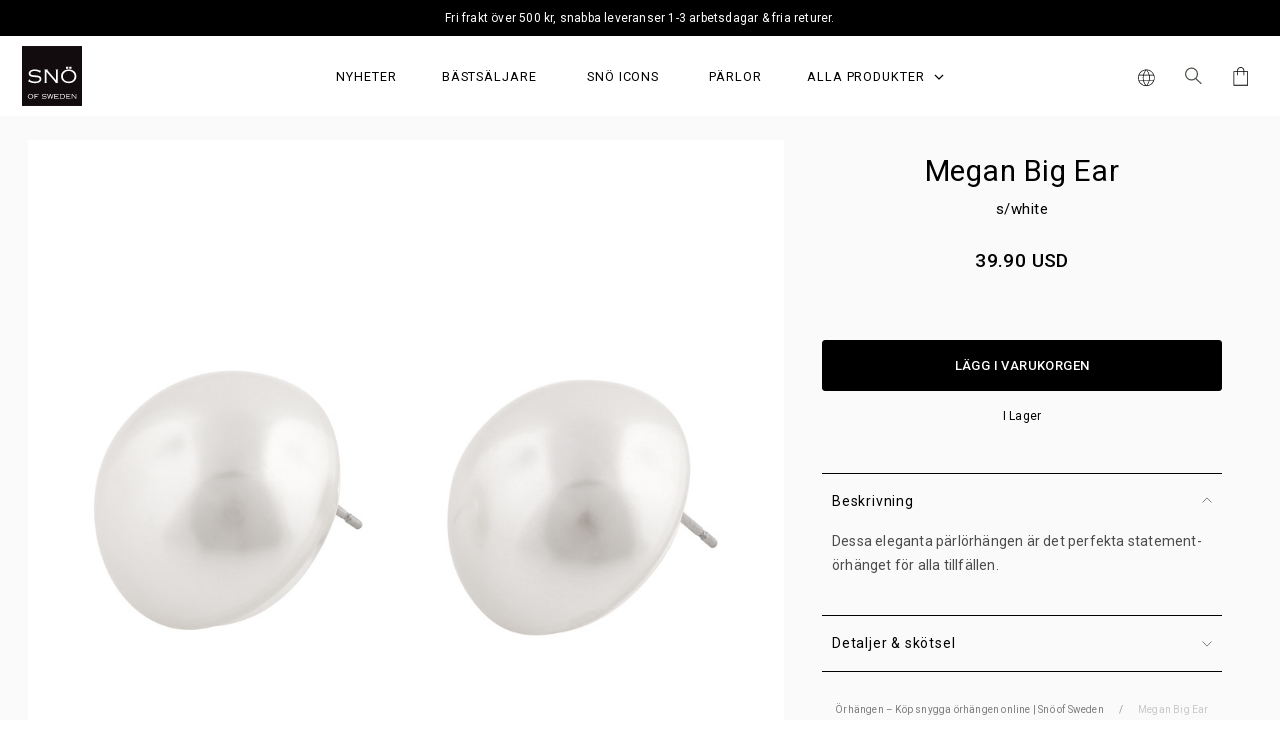

--- FILE ---
content_type: text/html; charset=UTF-8
request_url: https://snoofsweden.com/sv/product/megan-big-ear/
body_size: 32087
content:
<!DOCTYPE html>
<html class="no-touchevents no-js" lang="sv-SE">
  <script type="text/javascript">document.getElementsByTagName('html')[0].className = 'no-touchevents js'</script>
  <head>
  <meta charset="utf-8">
  <meta http-equiv="x-ua-compatible" content="ie=edge">
  <meta name="viewport" content="width=device-width, initial-scale=1, shrink-to-fit=no, user-scalable=no">

  <meta name="theme-color" content="#FFFFFF">

  <meta name='robots' content='index, follow, max-image-preview:large, max-snippet:-1, max-video-preview:-1' />
	<style>img:is([sizes="auto" i], [sizes^="auto," i]) { contain-intrinsic-size: 3000px 1500px }</style>
	<link rel="alternate" href="https://snoofsweden.com/product/megan-big-ear/" hreflang="en" />
<link rel="alternate" href="https://snoofsweden.com/sv/product/megan-big-ear/" hreflang="sv" />

	<!-- This site is optimized with the Yoast SEO plugin v24.9 - https://yoast.com/wordpress/plugins/seo/ -->
	<title>Megan Big Ear - s/white</title>
	<link rel="canonical" href="https://snoofsweden.com/sv/product/megan-big-ear/" />
	<meta property="og:locale" content="sv_SE" />
	<meta property="og:locale:alternate" content="en_US" />
	<meta property="og:type" content="article" />
	<meta property="og:title" content="Megan Big Ear - s/white" />
	<meta property="og:description" content="Silverpläterad mässing med glaspärlorPärlstorlek:2cm i diameterNickeltestad." />
	<meta property="og:url" content="https://snoofsweden.com/sv/product/megan-big-ear/" />
	<meta property="og:site_name" content="SNO" />
	<meta property="article:publisher" content="https://www.facebook.com/snoofsweden/" />
	<meta property="article:modified_time" content="2026-01-05T16:19:47+00:00" />
	<meta name="twitter:card" content="summary_large_image" />
	<meta name="twitter:site" content="@snoofsweden" />
	<script type="application/ld+json" class="yoast-schema-graph">{"@context":"https://schema.org","@graph":[{"@type":"WebPage","@id":"https://snoofsweden.com/sv/product/megan-big-ear/","url":"https://snoofsweden.com/sv/product/megan-big-ear/","name":"Megan Big Ear - s/white","isPartOf":{"@id":"https://snoofsweden.com/sv/#website"},"datePublished":"2022-08-05T09:44:26+00:00","dateModified":"2026-01-05T16:19:47+00:00","breadcrumb":{"@id":"https://snoofsweden.com/sv/product/megan-big-ear/#breadcrumb"},"inLanguage":"sv-SE","potentialAction":[{"@type":"ReadAction","target":["https://snoofsweden.com/sv/product/megan-big-ear/"]}]},{"@type":"BreadcrumbList","@id":"https://snoofsweden.com/sv/product/megan-big-ear/#breadcrumb","itemListElement":[{"@type":"ListItem","position":1,"name":"Home","item":"https://snoofsweden.com/sv/"},{"@type":"ListItem","position":2,"name":"Megan big ear"}]},{"@type":"WebSite","@id":"https://snoofsweden.com/sv/#website","url":"https://snoofsweden.com/sv/","name":"SNO OF SWEDEN","description":"","publisher":{"@id":"https://snoofsweden.com/sv/#organization"},"potentialAction":[{"@type":"SearchAction","target":{"@type":"EntryPoint","urlTemplate":"https://snoofsweden.com/sv/?s={search_term_string}"},"query-input":{"@type":"PropertyValueSpecification","valueRequired":true,"valueName":"search_term_string"}}],"inLanguage":"sv-SE"},{"@type":"Organization","@id":"https://snoofsweden.com/sv/#organization","name":"SNO OF SWEDEN","url":"https://snoofsweden.com/sv/","logo":{"@type":"ImageObject","inLanguage":"sv-SE","@id":"https://snoofsweden.com/sv/#/schema/logo/image/","url":"https://snoofsweden.com/wp-content/uploads/2022/07/logo.svg","contentUrl":"https://snoofsweden.com/wp-content/uploads/2022/07/logo.svg","width":292,"height":293,"caption":"SNO OF SWEDEN"},"image":{"@id":"https://snoofsweden.com/sv/#/schema/logo/image/"},"sameAs":["https://www.facebook.com/snoofsweden/","https://x.com/snoofsweden","https://www.instagram.com/snoofsweden/"]}]}</script>
	<!-- / Yoast SEO plugin. -->



        <link rel="preconnect" href="https://www.google-analytics.com">
        <link rel="preconnect" href="https://www.facebook.com">
        <link rel="preconnect" href="https://www.googletagmanager.com">
        <link rel="preconnect" href="https://connect.facebook.net">
        <link rel="preconnect" href="http://www.googletagmanager.com">
        <link rel='stylesheet' id='sbi_styles-css' href='https://snoofsweden.com/wp-content/plugins/instagram-feed-pro-developer/css/sbi-styles.min.css?ver=6.7.0' type='text/css' media='all' />
<style id='classic-theme-styles-inline-css' type='text/css'>
/*! This file is auto-generated */
.wp-block-button__link{color:#fff;background-color:#32373c;border-radius:9999px;box-shadow:none;text-decoration:none;padding:calc(.667em + 2px) calc(1.333em + 2px);font-size:1.125em}.wp-block-file__button{background:#32373c;color:#fff;text-decoration:none}
</style>
<style id='safe-svg-svg-icon-style-inline-css' type='text/css'>
.safe-svg-cover{text-align:center}.safe-svg-cover .safe-svg-inside{display:inline-block;max-width:100%}.safe-svg-cover svg{height:100%;max-height:100%;max-width:100%;width:100%}

</style>
<style id='global-styles-inline-css' type='text/css'>
:root{--wp--preset--aspect-ratio--square: 1;--wp--preset--aspect-ratio--4-3: 4/3;--wp--preset--aspect-ratio--3-4: 3/4;--wp--preset--aspect-ratio--3-2: 3/2;--wp--preset--aspect-ratio--2-3: 2/3;--wp--preset--aspect-ratio--16-9: 16/9;--wp--preset--aspect-ratio--9-16: 9/16;--wp--preset--color--black: #000000;--wp--preset--color--cyan-bluish-gray: #abb8c3;--wp--preset--color--white: #ffffff;--wp--preset--color--pale-pink: #f78da7;--wp--preset--color--vivid-red: #cf2e2e;--wp--preset--color--luminous-vivid-orange: #ff6900;--wp--preset--color--luminous-vivid-amber: #fcb900;--wp--preset--color--light-green-cyan: #7bdcb5;--wp--preset--color--vivid-green-cyan: #00d084;--wp--preset--color--pale-cyan-blue: #8ed1fc;--wp--preset--color--vivid-cyan-blue: #0693e3;--wp--preset--color--vivid-purple: #9b51e0;--wp--preset--gradient--vivid-cyan-blue-to-vivid-purple: linear-gradient(135deg,rgba(6,147,227,1) 0%,rgb(155,81,224) 100%);--wp--preset--gradient--light-green-cyan-to-vivid-green-cyan: linear-gradient(135deg,rgb(122,220,180) 0%,rgb(0,208,130) 100%);--wp--preset--gradient--luminous-vivid-amber-to-luminous-vivid-orange: linear-gradient(135deg,rgba(252,185,0,1) 0%,rgba(255,105,0,1) 100%);--wp--preset--gradient--luminous-vivid-orange-to-vivid-red: linear-gradient(135deg,rgba(255,105,0,1) 0%,rgb(207,46,46) 100%);--wp--preset--gradient--very-light-gray-to-cyan-bluish-gray: linear-gradient(135deg,rgb(238,238,238) 0%,rgb(169,184,195) 100%);--wp--preset--gradient--cool-to-warm-spectrum: linear-gradient(135deg,rgb(74,234,220) 0%,rgb(151,120,209) 20%,rgb(207,42,186) 40%,rgb(238,44,130) 60%,rgb(251,105,98) 80%,rgb(254,248,76) 100%);--wp--preset--gradient--blush-light-purple: linear-gradient(135deg,rgb(255,206,236) 0%,rgb(152,150,240) 100%);--wp--preset--gradient--blush-bordeaux: linear-gradient(135deg,rgb(254,205,165) 0%,rgb(254,45,45) 50%,rgb(107,0,62) 100%);--wp--preset--gradient--luminous-dusk: linear-gradient(135deg,rgb(255,203,112) 0%,rgb(199,81,192) 50%,rgb(65,88,208) 100%);--wp--preset--gradient--pale-ocean: linear-gradient(135deg,rgb(255,245,203) 0%,rgb(182,227,212) 50%,rgb(51,167,181) 100%);--wp--preset--gradient--electric-grass: linear-gradient(135deg,rgb(202,248,128) 0%,rgb(113,206,126) 100%);--wp--preset--gradient--midnight: linear-gradient(135deg,rgb(2,3,129) 0%,rgb(40,116,252) 100%);--wp--preset--font-size--small: 13px;--wp--preset--font-size--medium: 20px;--wp--preset--font-size--large: 36px;--wp--preset--font-size--x-large: 42px;--wp--preset--spacing--20: 0.44rem;--wp--preset--spacing--30: 0.67rem;--wp--preset--spacing--40: 1rem;--wp--preset--spacing--50: 1.5rem;--wp--preset--spacing--60: 2.25rem;--wp--preset--spacing--70: 3.38rem;--wp--preset--spacing--80: 5.06rem;--wp--preset--shadow--natural: 6px 6px 9px rgba(0, 0, 0, 0.2);--wp--preset--shadow--deep: 12px 12px 50px rgba(0, 0, 0, 0.4);--wp--preset--shadow--sharp: 6px 6px 0px rgba(0, 0, 0, 0.2);--wp--preset--shadow--outlined: 6px 6px 0px -3px rgba(255, 255, 255, 1), 6px 6px rgba(0, 0, 0, 1);--wp--preset--shadow--crisp: 6px 6px 0px rgba(0, 0, 0, 1);}:where(.is-layout-flex){gap: 0.5em;}:where(.is-layout-grid){gap: 0.5em;}body .is-layout-flex{display: flex;}.is-layout-flex{flex-wrap: wrap;align-items: center;}.is-layout-flex > :is(*, div){margin: 0;}body .is-layout-grid{display: grid;}.is-layout-grid > :is(*, div){margin: 0;}:where(.wp-block-columns.is-layout-flex){gap: 2em;}:where(.wp-block-columns.is-layout-grid){gap: 2em;}:where(.wp-block-post-template.is-layout-flex){gap: 1.25em;}:where(.wp-block-post-template.is-layout-grid){gap: 1.25em;}.has-black-color{color: var(--wp--preset--color--black) !important;}.has-cyan-bluish-gray-color{color: var(--wp--preset--color--cyan-bluish-gray) !important;}.has-white-color{color: var(--wp--preset--color--white) !important;}.has-pale-pink-color{color: var(--wp--preset--color--pale-pink) !important;}.has-vivid-red-color{color: var(--wp--preset--color--vivid-red) !important;}.has-luminous-vivid-orange-color{color: var(--wp--preset--color--luminous-vivid-orange) !important;}.has-luminous-vivid-amber-color{color: var(--wp--preset--color--luminous-vivid-amber) !important;}.has-light-green-cyan-color{color: var(--wp--preset--color--light-green-cyan) !important;}.has-vivid-green-cyan-color{color: var(--wp--preset--color--vivid-green-cyan) !important;}.has-pale-cyan-blue-color{color: var(--wp--preset--color--pale-cyan-blue) !important;}.has-vivid-cyan-blue-color{color: var(--wp--preset--color--vivid-cyan-blue) !important;}.has-vivid-purple-color{color: var(--wp--preset--color--vivid-purple) !important;}.has-black-background-color{background-color: var(--wp--preset--color--black) !important;}.has-cyan-bluish-gray-background-color{background-color: var(--wp--preset--color--cyan-bluish-gray) !important;}.has-white-background-color{background-color: var(--wp--preset--color--white) !important;}.has-pale-pink-background-color{background-color: var(--wp--preset--color--pale-pink) !important;}.has-vivid-red-background-color{background-color: var(--wp--preset--color--vivid-red) !important;}.has-luminous-vivid-orange-background-color{background-color: var(--wp--preset--color--luminous-vivid-orange) !important;}.has-luminous-vivid-amber-background-color{background-color: var(--wp--preset--color--luminous-vivid-amber) !important;}.has-light-green-cyan-background-color{background-color: var(--wp--preset--color--light-green-cyan) !important;}.has-vivid-green-cyan-background-color{background-color: var(--wp--preset--color--vivid-green-cyan) !important;}.has-pale-cyan-blue-background-color{background-color: var(--wp--preset--color--pale-cyan-blue) !important;}.has-vivid-cyan-blue-background-color{background-color: var(--wp--preset--color--vivid-cyan-blue) !important;}.has-vivid-purple-background-color{background-color: var(--wp--preset--color--vivid-purple) !important;}.has-black-border-color{border-color: var(--wp--preset--color--black) !important;}.has-cyan-bluish-gray-border-color{border-color: var(--wp--preset--color--cyan-bluish-gray) !important;}.has-white-border-color{border-color: var(--wp--preset--color--white) !important;}.has-pale-pink-border-color{border-color: var(--wp--preset--color--pale-pink) !important;}.has-vivid-red-border-color{border-color: var(--wp--preset--color--vivid-red) !important;}.has-luminous-vivid-orange-border-color{border-color: var(--wp--preset--color--luminous-vivid-orange) !important;}.has-luminous-vivid-amber-border-color{border-color: var(--wp--preset--color--luminous-vivid-amber) !important;}.has-light-green-cyan-border-color{border-color: var(--wp--preset--color--light-green-cyan) !important;}.has-vivid-green-cyan-border-color{border-color: var(--wp--preset--color--vivid-green-cyan) !important;}.has-pale-cyan-blue-border-color{border-color: var(--wp--preset--color--pale-cyan-blue) !important;}.has-vivid-cyan-blue-border-color{border-color: var(--wp--preset--color--vivid-cyan-blue) !important;}.has-vivid-purple-border-color{border-color: var(--wp--preset--color--vivid-purple) !important;}.has-vivid-cyan-blue-to-vivid-purple-gradient-background{background: var(--wp--preset--gradient--vivid-cyan-blue-to-vivid-purple) !important;}.has-light-green-cyan-to-vivid-green-cyan-gradient-background{background: var(--wp--preset--gradient--light-green-cyan-to-vivid-green-cyan) !important;}.has-luminous-vivid-amber-to-luminous-vivid-orange-gradient-background{background: var(--wp--preset--gradient--luminous-vivid-amber-to-luminous-vivid-orange) !important;}.has-luminous-vivid-orange-to-vivid-red-gradient-background{background: var(--wp--preset--gradient--luminous-vivid-orange-to-vivid-red) !important;}.has-very-light-gray-to-cyan-bluish-gray-gradient-background{background: var(--wp--preset--gradient--very-light-gray-to-cyan-bluish-gray) !important;}.has-cool-to-warm-spectrum-gradient-background{background: var(--wp--preset--gradient--cool-to-warm-spectrum) !important;}.has-blush-light-purple-gradient-background{background: var(--wp--preset--gradient--blush-light-purple) !important;}.has-blush-bordeaux-gradient-background{background: var(--wp--preset--gradient--blush-bordeaux) !important;}.has-luminous-dusk-gradient-background{background: var(--wp--preset--gradient--luminous-dusk) !important;}.has-pale-ocean-gradient-background{background: var(--wp--preset--gradient--pale-ocean) !important;}.has-electric-grass-gradient-background{background: var(--wp--preset--gradient--electric-grass) !important;}.has-midnight-gradient-background{background: var(--wp--preset--gradient--midnight) !important;}.has-small-font-size{font-size: var(--wp--preset--font-size--small) !important;}.has-medium-font-size{font-size: var(--wp--preset--font-size--medium) !important;}.has-large-font-size{font-size: var(--wp--preset--font-size--large) !important;}.has-x-large-font-size{font-size: var(--wp--preset--font-size--x-large) !important;}
:where(.wp-block-post-template.is-layout-flex){gap: 1.25em;}:where(.wp-block-post-template.is-layout-grid){gap: 1.25em;}
:where(.wp-block-columns.is-layout-flex){gap: 2em;}:where(.wp-block-columns.is-layout-grid){gap: 2em;}
:root :where(.wp-block-pullquote){font-size: 1.5em;line-height: 1.6;}
</style>
<link rel='stylesheet' id='sage/main.css-css' href='https://snoofsweden.com/wp-content/themes/sno/dist/styles/main.css?ver=1745314115' type='text/css' media='all' />
<script type="text/javascript" src="https://snoofsweden.com/wp-includes/js/jquery/jquery.min.js?ver=3.7.1" id="jquery-core-js"></script>
<script type="text/javascript" src="https://snoofsweden.com/wp-includes/js/jquery/jquery-migrate.min.js?ver=3.4.1" id="jquery-migrate-js"></script>
<script type="text/javascript" src="https://snoofsweden.com/wp-content/plugins/stoked/public/js/vendor/jquery.visible.js?ver=6.8" id="jquery.visible-js"></script>
<script type="text/javascript" src="https://snoofsweden.com/wp-content/plugins/stoked/public/js/stoked-gtm-checkout-api.js?ver=1.0.5" id="stoked-gtm-js"></script>
<script type="text/javascript" src="https://snoofsweden.com/wp-content/plugins/stoked/public/js/stoked-fb-checkout-api.js?ver=1.0.0" id="stoked-fb-js"></script>
<link rel="https://api.w.org/" href="https://snoofsweden.com/wp-json/" /><link rel="alternate" title="JSON" type="application/json" href="https://snoofsweden.com/wp-json/wp/v2/products/2645" /><link rel="EditURI" type="application/rsd+xml" title="RSD" href="https://snoofsweden.com/xmlrpc.php?rsd" />
<link rel='shortlink' href='https://snoofsweden.com/?p=2645' />
<link rel="alternate" title="oEmbed (JSON)" type="application/json+oembed" href="https://snoofsweden.com/wp-json/oembed/1.0/embed?url=https%3A%2F%2Fsnoofsweden.com%2Fsv%2Fproduct%2Fmegan-big-ear%2F" />
<link rel="alternate" title="oEmbed (XML)" type="text/xml+oembed" href="https://snoofsweden.com/wp-json/oembed/1.0/embed?url=https%3A%2F%2Fsnoofsweden.com%2Fsv%2Fproduct%2Fmegan-big-ear%2F&#038;format=xml" />
		<script>
			if (typeof STOKED === 'undefined') {			
				var STOKED = {
					siteName: "SNO"
				};
			}

			var deepMerge = function(target, source) {
				const isObject = (obj) => obj && typeof obj === 'object';

				if (!isObject(target) || !isObject(source)) {
					return source;
				}

				Object.keys(source).forEach(key => {
					const targetValue = target[key];
					const sourceValue = source[key];
				
					if (Array.isArray(targetValue) && Array.isArray(sourceValue)) {
						target[key] = targetValue.concat(sourceValue);
					} else if (isObject(targetValue) && isObject(sourceValue)) {
						target[key] = deepMerge(Object.assign({}, targetValue), sourceValue);
					} else {
						target[key] = sourceValue;
					}
				});

				return target;
			}

			STOKED.GTM = {
				includeTax: false,
				includeImpressionIdField: 'id',
				includeImpressionEventOnEcommerceData: '1',
				localizeProduct: '',
				siteId: '1',
				country: 'se',

				formatProductId: function(product, siteId, country) {
					var splitted = product.id.split('-');
					var sizeId = product.item.split('-');

					splitted[0] = splitted[0].replace('p', '');
					splitted[1] = splitted[1].replace('v', '');

					return siteId + '/' + country + '-p' + splitted[0] + '-v' + splitted[1] + '-s' + sizeId[1];
				},
				localizeProductData: function(productData) {
					if (
						window.sitewide &&
						window.sitewide.language &&
						productData.localized &&
						productData.localized[window.sitewide.language]
					) {
						return deepMerge(
							productData,
							productData.localized[window.sitewide.language]
						);
					}

					return productData;
				}
			};

					</script>
						<script>
					(function() {
						var onProductDetail = function (detail={}) {
							var data = {"ecommerce":{"currencyCode":"SEK","detail":{"products":[{"name":"Megan Big Ear","id":"888-6700010","price":299,"brand":"Bestseller Earring","category":"SN\u00d6 Ikoner","variant":"s\/white","productId":"1\/se-p12046-v13460-s11434"}]}}};

							// If product cache exists, update price and currency
							if (!window.hasOwnProperty('localStorage')) {
								return;
							}

							var state = localStorage.getItem('state');

							if (!state) {
								return;
							}

							state = JSON.parse(state);

							var productId = detail.product ? detail.product : 19483;

							if (state.productCache.hasOwnProperty('items') &&
								state.productCache.items.hasOwnProperty(productId)) {
								var productInCache = state.productCache.items[productId],
									currentCategory = data.ecommerce.detail.products[0].category;

								if (detail.product) {
									productInCache.item = productInCache.sizes[0].item || '';

									if (STOKED.GTM.localizeProduct) {
										productInCache = STOKED.GTM.localizeProductData(productInCache);
									}

									data = {
										'event': 'productDetail',
										'ecommerce': {
											'currencyCode': state.store.currency,
											'detail': {
												'products': [
													{
														'name': productInCache.name,
														'id': productInCache.sku,
														'price': productInCache.price.priceAsNumber,
														'brand': productInCache.brand || STOKED.siteName,
														'category': productInCache.categoryName || currentCategory,
														'variant': productInCache.variantName,
														'productId': STOKED.GTM.formatProductId(productInCache, STOKED.GTM.siteId, STOKED.GTM.country),
													}
												]	
											}
										}
									};
								} else {
									data.ecommerce.detail.products[0].price = productInCache.price.priceAsNumber;
								}
							}

							if (state.hasOwnProperty('store')) {
								data.ecommerce.currencyCode = state.store.currency;
							}

							window.dataLayer = window.dataLayer || [];
							dataLayer.push(data);
							console.log(dataLayer);
						}

						onProductDetail();

						document.addEventListener( 'stoked-product-detail', function ( e ) {
							onProductDetail( e.detail );
						} );						
					})();
				</script>
			<script>window.STOKED_GTM = {"productsSelector":".product-item:visible","searchContainerClass":"js-ois-results","searchResultsContainerClass":"js-ois-search-page-results-container","sliderClass":"js-product-carousel","impressionsAndClicksTracking":true}</script>		<!-- Google Tag Manager-->
		<script>
			(function(w, d, s, l, i) {
				w[l] = w[l] || [];
				w[l].push({
					'gtm.start': new Date().getTime(),
					event: 'gtm.js'
				});
				var f = d.getElementsByTagName(s)[0],
					j = d.createElement(s),
					dl = l != 'dataLayer' ? '&l=' + l : '';
				j.async = true;
				j.src =
					'https://www.googletagmanager.com/gtm.js?id=' + i + dl;
				f.parentNode.insertBefore(j, f);
			})(window, document, 'script', 'dataLayer', 'GTM-56JSG7S');
		</script>
		<!-- End Google Tag Manager -->
		<script>
			if (typeof STOKED === 'undefined') {
				var STOKED = {
					siteName: 'SNO'
				};
			}

			STOKED.FB = {
				id: '1807135579794846',
				useTrackSingle: false,
				includeTax: false,
				siteId: '1',
				country: 'se',
				formatProductId: function(product, siteId, country) {
					// Split product ID and variantID
					var splitted = product.id.split('-');
					var sizeId = '';

					
					splitted[0] = splitted[0].replace('p', '');
					splitted[1] = splitted[1].replace('v', '');

					return siteId + '/' + country + '-p' + splitted[0] + '-v' + splitted[1] + '-s' + sizeId;
				},
				formatProductItemGroupId: function(productID, siteId, country) {
					// Split product ID and variantID
					var splitted = productID.split('-');
					splitted[0] = splitted[0].replace('p', '');

					return siteId + '/' + country + '-p%s' + splitted[0];
				}
			};
		</script>
				<!-- Facebook Pixel Code -->
		<script>
			! function(f, b, e, v, n, t, s) {
				if (f.fbq) return;
				n = f.fbq = function() {
					n.callMethod ? n.callMethod.apply(n, arguments) : n.queue.push(arguments)
				};
				if (!f._fbq) f._fbq = n;
				n.push = n;
				n.loaded = !0;
				n.version = '2.0';
				n.queue = [];
				t = b.createElement(e);
				t.async = !0;
				t.src = v;
				s = b.getElementsByTagName(e)[0];
				s.parentNode.insertBefore(t, s)
			}(window, document, 'script', 'https://connect.facebook.net/en_US/fbevents.js');
			fbq('init', '1807135579794846');
			fbq('track', 'PageView');
		</script>
		<noscript>
			<img height="1" width="1" style="display:none" src="https://www.facebook.com/tr?id=1807135579794846&ev=PageView&noscript=1" />
		</noscript>
		<!-- End Facebook Pixel Code -->
				<script>
					(function() {
						var data = {"content_ids":"1\/se-p12046-v13460-s","content_name":"Megan Big Ear","content_type":"product","value":299,"currency":"SEK"};

						// If product cache exists, update price and currency
						if (!window.hasOwnProperty('localStorage')) {
							return;
						}

						var state = localStorage.getItem('state');

						if (!state) {
							return;
						}

						state = JSON.parse(state);

						if (state.productCache.hasOwnProperty('items') &&
							state.productCache.items.hasOwnProperty('19483')) {
							var productInCache = state.productCache.items[19483];
							data.value = productInCache.price.priceAsNumber;
						}

						if (state.hasOwnProperty('store')) {
							data.currency = state.store.currency;
						}

						console.log('ViewContent', data);

													fbq('track', 'ViewContent', data);
											})();
				</script>
			<!-- Product Schema --><script type="application/ld+json"> {"@context":"https:\/\/schema.org\/","@type":"Product","name":"Megan Big Ear","image":"https:\/\/sno.centracdn.net\/client\/dynamic\/images\/12046_7896280eeb-megan-big-ear-s-white-2-display.jpg","sku":"888-6700010","description":"Dessa eleganta p\u00e4rl\u00f6rh\u00e4ngen \u00e4r det perfekta statement-\u00f6rh\u00e4nget f\u00f6r alla tillf\u00e4llen.","brand":{"@type":"Thing","name":"SNO"},"offers":{"@type":"Offer","price":299,"priceCurrency":"SEK","availability":"https:\/\/schema.org\/InStock","url":"https:\/\/snoofsweden.com\/sv\/product\/megan-big-ear\/"}}</script><script type='text/javascript'>/* <![CDATA[ */window.ajaxURL = 'https://snoofsweden.com/wp-admin/admin-ajax.php';/* ]]> */</script><script async defer src="https://starreturns.easycom.com/easycom-api.js"></script><link rel="icon" href="https://snoofsweden.com/wp-content/uploads/2022/08/cropped-snö-favicon-32x32.png" sizes="32x32" />
<link rel="icon" href="https://snoofsweden.com/wp-content/uploads/2022/08/cropped-snö-favicon-192x192.png" sizes="192x192" />
<link rel="apple-touch-icon" href="https://snoofsweden.com/wp-content/uploads/2022/08/cropped-snö-favicon-180x180.png" />
<meta name="msapplication-TileImage" content="https://snoofsweden.com/wp-content/uploads/2022/08/cropped-snö-favicon-270x270.png" />

  
  <!-- Open Graph / Facebook -->
      <meta property="og:image" content="https://sno.centracdn.net/client/dynamic/images/12046_7896280eeb-megan-big-ear-s-white-2.jpg" />
  
  <meta name="description" content="Silverpläterad mässing med glaspärlorPärlstorlek:2cm i diameterNickeltestad.">
  <meta property="og:image:width" content="461" />
  <meta property="og:image:height" content="454" />
  <meta property="og:locale" content="sv_SE" />
  <meta property="og:type" content="website" />
  <meta property="og:title" content="Megan Big Ear - s/white" />
  <meta property="og:description" content="Silverpläterad mässing med glaspärlorPärlstorlek:2cm i diameterNickeltestad." />
  <meta property="og:url" content="https://snoofsweden.com/sv/product/megan-big-ear/" />
  <meta property="og:site_name" content="SNO" />

  <!-- Twitter -->
  <meta name="twitter:card" content="summary" />
  <meta property="twitter:url" content="https://snoofsweden.com/sv/product/megan-big-ear/" />
  <meta property="twitter:title" content="Megan Big Ear - s/white" />
      <meta property="twitter:image:src" content="https://sno.centracdn.net/client/dynamic/images/12046_7896280eeb-megan-big-ear-s-white-2.jpg" />
    

  <link rel="apple-touch-icon-precomposed" sizes="57x57" href="https://snoofsweden.com/wp-content/themes/sno/dist/images/favicon/apple-icon-57x57.png" />
  <link rel="apple-touch-icon-precomposed" sizes="114x114" href="https://snoofsweden.com/wp-content/themes/sno/dist/images/favicon/apple-icon-114x114.png" />
  <link rel="apple-touch-icon-precomposed" sizes="72x72" href="https://snoofsweden.com/wp-content/themes/sno/dist/images/favicon/apple-icon-72x72.png" />
  <link rel="apple-touch-icon-precomposed" sizes="144x144" href="https://snoofsweden.com/wp-content/themes/sno/dist/images/favicon/apple-icon-144x144.png" />
  <link rel="apple-touch-icon-precomposed" sizes="60x60" href="https://snoofsweden.com/wp-content/themes/sno/dist/images/favicon/apple-icon-60x60.png" />
  <link rel="apple-touch-icon-precomposed" sizes="120x120" href="https://snoofsweden.com/wp-content/themes/sno/dist/images/favicon/apple-icon-120x120.png" />
  <link rel="apple-touch-icon-precomposed" sizes="76x76" href="https://snoofsweden.com/wp-content/themes/sno/dist/images/favicon/apple-icon-76x76.png" />
  <link rel="apple-touch-icon-precomposed" sizes="152x152" href="https://snoofsweden.com/wp-content/themes/sno/dist/images/favicon/apple-icon-152x152.png" />
  <link rel="icon" type="image/png" href="https://snoofsweden.com/wp-content/themes/sno/dist/images/favicon/favicon-96x96.png" sizes="96x96" />
  <link rel="icon" type="image/png" href="https://snoofsweden.com/wp-content/themes/sno/dist/images/favicon/favicon-32x32.png" sizes="32x32" />
  <link rel="icon" type="image/png" href="https://snoofsweden.com/wp-content/themes/sno/dist/images/favicon/favicon-16x16.png" sizes="16x16" />

  <meta name="application-name" content="SNO" />
  <meta name="msapplication-TileColor" content="#FFFFFF" />
  <meta name="msapplication-TileImage" content="https://snoofsweden.com/wp-content/themes/sno/dist/images/favicon/ms-icon-144x144.png" />
  <meta name="msapplication-square70x70logo" content="https://snoofsweden.com/wp-content/themes/sno/dist/images/favicon/ms-icon-70x70.png" />
  <meta name="msapplication-square150x150logo" content="https://snoofsweden.com/wp-content/themes/sno/dist/images/favicon/ms-icon-150x150.png" />
	<meta name="msapplication-square310x310logo" content="https://snoofsweden.com/wp-content/themes/sno/dist/images/favicon/ms-icon-310x310.png" />

	<link rel="preconnect" href="https://fonts.gstatic.com">
	<link href="https://fonts.googleapis.com/css2?family=EB+Garamond&family=Poppins:wght@400;500&display=swap" rel="stylesheet">
	<link href="https://fonts.googleapis.com/css2?family=Montserrat:wght@400;500&family=Playfair+Display:wght@400;500&family=Roboto:wght@400;500&display=swap" rel="stylesheet">
  
  <meta name="google-site-verification" content="ZwKCWB79wFHoc4qQZJYNShETA0frJcoLnEFZIn37NUY" />
<meta name="facebook-domain-verification" content="enpexd23c95zpnz3e3sr9qnce29xi9" />

</head>
  <body class="wp-singular silk_products-template-default single products postid-2645 wp-theme-snoresources megan-big-ear app-data index-data singular-data single-data single-silk_products-data single-silk_products-megan-big-ear-data">
    
			<!-- Google Tag Manager (noscript) -->
			<noscript>
				<iframe src="https://www.googletagmanager.com/ns.html?id=GTM-56JSG7S" height="0" width="0" style="display:none;visibility:hidden"></iframe>
			</noscript>
			<!-- End Google Tag Manager (noscript) -->

			<header id="js-header" class="header fixed-top">
	<div id="js-top-banner" class="top-banner js-headroom-message d-none" data-messages='{&quot;default&quot;:{&quot;message&quot;:&quot;&lt;p&gt;Fri frakt \u00f6ver 500 kr, snabba leveranser 1-3 arbetsdagar &amp;amp; fria returer.&lt;\/p&gt;\n&quot;},&quot;PH&quot;:{&quot;message&quot;:&quot;Fri frakt \u00f6ver 500 kr, snabba leveranser 1-3 arbetsdagar &amp;amp; fria returer.\n&quot;},&quot;SE&quot;:{&quot;message&quot;:&quot;Fri frakt \u00f6ver 500 kr, snabba leveranser 1-3 arbetsdagar &amp;amp; fria returer.\n&quot;}}' 
    style="background-color:#000000">
    <div class="top-banner-message js-message--text text-white">Fri frakt över 500 kr, snabba leveranser 1-3 arbetsdagar &amp; fria returer.
</div>
</div>
	
	<nav class="navbar navbar-expand-lg">
		<button class="navbar-toggler js-navbar-toggler collapsed" type="button" data-toggle="collapse"
			data-target="#navbarContent" aria-controls="navbarSupportedContent" aria-expanded="false"
			aria-label="Nästa">
			<svg viewBox="0 0 22 20" fill="none" xmlns="http://www.w3.org/2000/svg">
	<path d="M1.57129 1.57145H20.4284" stroke="black" stroke-width="1.2" stroke-linecap="round"/>
	<path d="M1.57129 10.1429H20.4284" stroke="black" stroke-width="1.2" stroke-linecap="round"/>
	<path d="M1.57129 18.7143H20.4284" stroke="black" stroke-width="1.2" stroke-linecap="round"/>
</svg>
		</button>

		<a class="navbar-brand d-flex" href="https://snoofsweden.com/sv/" aria-label="SNO">
			<img width="292" height="293" src="https://snoofsweden.com/wp-content/themes/sno/dist/images/loading-sno.png" class="attachment-main-logo-desktop size-main-logo-desktop js-lazy" alt="" decoding="async" fetchpriority="high" data-src="https://snoofsweden.com/wp-content/uploads/2022/07/logo.svg" data-srcset="" />
		</a>

		<!-- CART MOBILE -->
		<div class="nav-item nav-cart nav-cart-mobile d-lg-none d-block dropdown order-4">
			<!-- NOTE: `.cart-count` ADDS COUNT ON THE CART ICON, YOU CAN ADD DATA TO `[data-count="(*)"]` -->

<a href=https://snoofsweden.com/sv/kassa/ class="nav-link cart-count d-lg-none d-flex js-cart-header-count"  data-count="" aria-label="Cart">
	<svg width="17px" height="19px" viewBox="0 0 20 25" version="1.1" xmlns="http://www.w3.org/2000/svg" xmlns:xlink="http://www.w3.org/1999/xlink">
    <title>components/symbols/cart</title>
    <g id="Symbols" stroke="none" stroke-width="1" fill="none" fill-rule="evenodd">
        <g id="layouts/header/m/default" transform="translate(-289.000000, -22.000000)" fill="#000000" fill-rule="nonzero">
            <g id="Icons" transform="translate(290.000000, 22.000000)">
                <g id="components/symbols/cart" transform="translate(-0.269421, 0.000000)">
                    <g id="Cart" transform="translate(0.000000, 0.000000)">
                        <path d="M1.4680635e-15,24.5867769 L1.4680635e-15,5.47520661 L4.8553719,5.47520661 L4.8553719,4.68347107 C4.8553719,3.37493113 5.30881543,2.26721763 6.21570248,1.36033058 C7.12258953,0.453443526 8.23030303,1.4680635e-15 9.53884298,1.4680635e-15 C10.8473829,1.4680635e-15 11.9608815,0.45922865 12.8793388,1.37768595 C13.7972452,2.29614325 14.2561983,3.39807163 14.2561983,4.68347107 L14.2561983,5.47520661 L19.1115702,5.47520661 L19.1115702,24.5867769 L1.4680635e-15,24.5867769 Z M5.99173554,4.68347107 L5.99173554,5.47520661 L13.1198347,5.47520661 L13.1198347,4.68347107 C13.1198347,3.69614325 12.7754821,2.85261708 12.0867769,2.15289256 C11.3980716,1.45261708 10.5487603,1.10247934 9.53884298,1.10247934 C8.52892562,1.10247934 7.68539945,1.45261708 7.00826446,2.15289256 C6.33057851,2.85261708 5.99173554,3.69614325 5.99173554,4.68347107 Z M1.10247934,23.485124 L18.0099174,23.485124 L18.0099174,6.57768595 L14.2561983,6.57768595 L14.2561983,10.7099174 L13.1198347,10.7099174 L13.1198347,6.57768595 L5.99173554,6.57768595 L5.99173554,10.7099174 L4.8553719,10.7099174 L4.8553719,6.57768595 L1.10247934,6.57768595 L1.10247934,23.485124 Z M1.10247934,23.485124 L1.10247934,6.57768595 L1.10247934,23.485124 Z" id="Shape"></path>
                    </g>
                </g>
            </g>
        </g>
    </g>
</svg></a>


<a href=https://snoofsweden.com/sv/kassa/  class="nav-link cart-toggle js-cart-toggle cart-count d-lg-flex d-none js-cart-open js-cart-header-count" aria-haspopup="true"
	aria-expanded="false" data-count="" aria-label="Cart">
	<svg width="17px" height="19px" viewBox="0 0 20 25" version="1.1" xmlns="http://www.w3.org/2000/svg" xmlns:xlink="http://www.w3.org/1999/xlink">
    <title>components/symbols/cart</title>
    <g id="Symbols" stroke="none" stroke-width="1" fill="none" fill-rule="evenodd">
        <g id="layouts/header/m/default" transform="translate(-289.000000, -22.000000)" fill="#000000" fill-rule="nonzero">
            <g id="Icons" transform="translate(290.000000, 22.000000)">
                <g id="components/symbols/cart" transform="translate(-0.269421, 0.000000)">
                    <g id="Cart" transform="translate(0.000000, 0.000000)">
                        <path d="M1.4680635e-15,24.5867769 L1.4680635e-15,5.47520661 L4.8553719,5.47520661 L4.8553719,4.68347107 C4.8553719,3.37493113 5.30881543,2.26721763 6.21570248,1.36033058 C7.12258953,0.453443526 8.23030303,1.4680635e-15 9.53884298,1.4680635e-15 C10.8473829,1.4680635e-15 11.9608815,0.45922865 12.8793388,1.37768595 C13.7972452,2.29614325 14.2561983,3.39807163 14.2561983,4.68347107 L14.2561983,5.47520661 L19.1115702,5.47520661 L19.1115702,24.5867769 L1.4680635e-15,24.5867769 Z M5.99173554,4.68347107 L5.99173554,5.47520661 L13.1198347,5.47520661 L13.1198347,4.68347107 C13.1198347,3.69614325 12.7754821,2.85261708 12.0867769,2.15289256 C11.3980716,1.45261708 10.5487603,1.10247934 9.53884298,1.10247934 C8.52892562,1.10247934 7.68539945,1.45261708 7.00826446,2.15289256 C6.33057851,2.85261708 5.99173554,3.69614325 5.99173554,4.68347107 Z M1.10247934,23.485124 L18.0099174,23.485124 L18.0099174,6.57768595 L14.2561983,6.57768595 L14.2561983,10.7099174 L13.1198347,10.7099174 L13.1198347,6.57768595 L5.99173554,6.57768595 L5.99173554,10.7099174 L4.8553719,10.7099174 L4.8553719,6.57768595 L1.10247934,6.57768595 L1.10247934,23.485124 Z M1.10247934,23.485124 L1.10247934,6.57768595 L1.10247934,23.485124 Z" id="Shape"></path>
                    </g>
                </g>
            </g>
        </g>
    </g>
</svg></a>
<!-- to show add `.is-expanded` to ``.js-cart -->
<div class="cart js-cart">
	<div class="cart-container">
		<!-- if empty, to show remove `.d-none` to '.cart-header' -->
		<div class="cart-header">
			<div class="cart-title js-cart-title text-center"
				data-default="Order"
				data-empty="Din varukorg är tom."
				data-added="One product added.">Din varukorg är tom.</div>
							<div class="cart-close">
					<button class="btn js-cart-close">
						<svg width="10" height="12" viewBox="0 0 10 12" fill="none" xmlns="http://www.w3.org/2000/svg">
<path d="M0.679688 1.42462L9.3221 10.5754" stroke="black" stroke-width=".5" stroke-linecap="round"/>
<path d="M0.67997 10.5754L9.32239 1.42456" stroke="black" stroke-width=".5" stroke-linecap="round"/>
</svg>
					</button>
				</div>
					</div>
		<div class="cart-body js-cart-body js-items-initial-mobile">
			
		</div>

		<div class="cart-footer js-cart-body d-lg-block d-none" style="display:none">
			<div class="d-none justify-content-between">
				<span>Produkter</span>
				<span class="js-cart-summary-item-total"></span>
			</div>
			<div class="d-none justify-content-between">
				<span>Rabatt</span>
				<span class="js-cart-summary-discount text-danger"></span>
			</div>
			<div class="d-none justify-content-between">
				<span>Beräknad fraktkostnad</span>
				<span class="js-cart-summary-shipping"></span>
			</div>
			<div class="d-none justify-content-between text-muted">
				<span>Moms (<span class="js-cart-summary-item-vat-percent"></span>%)</span>
				<span class="js-cart-summary-vat"></span>
			</div>
			<div class="d-none justify-content-between cart-summary-grand">
				<span class="preamble">Totalt</span>
				<span class="preamble js-cart-summary-grand"><strong></strong></span>
			</div>
		</div>

		<a href="https://snoofsweden.com/sv/kassa/" class="btn btn-outline-black btn-block mt-lg-5 mt-4 js-cart-body" style="display:none">Till kassan</a>
	</div>

	<!-- to show remove `.d-none` to '.cart-loader' -->
	<div id="js-cart-loader" class="cart-loader d-none">
		<span class="spinner-border" role="status" aria-hidden="true"></span>
	</div>
</div>
		</div>
		<!-- CART MOBILE -->

		<div class="collapse navbar-collapse js-navbar-collapse" id="navbarContent">
			<!-- NAV MAIN DESKTOP -->
			<ul class="navbar-nav navbar-nav-main js-navbar-nav-main mx-lg-auto order-lg-0 order-1">
																																															<li class="nav-item ">	
									<div class="d-flex nav-link-wrapper bg-white">
																		<a class="nav-link " href ='https://snoofsweden.com/sv/nyheter-vinter-25/'>
										Nyheter
																			</a>
																		</div>
									<div class="dropdown-menu mega-menu">
										<div class="row flex-lg-row flex-column flex-lg-nowrap">
											<div class="mega-menu-item-wrapper d-lg-flex flex-lg-wrap">
																							</div>

											<div class="mega-menu-promo d-flex">
																																																																									</div>
										</div>
									</div>
								</li>
																																																							<a class="nav-link " href='https://snoofsweden.com/sv/bastsaljare-alla/bastsaljare-topp-50/' target=''>
									Bästsäljare
								</a>
																																																							<a class="nav-link " href='https://snoofsweden.com/sv/ikons/' target=''>
									SNÖ Icons
								</a>
																																																							<a class="nav-link " href='https://snoofsweden.com/sv/parlsmycken/' target=''>
									PÄRLOR
								</a>
																																																								<li class="nav-item dropdown nav-mega-menu js-nav-mega-menu">	
									<div class="d-flex nav-link-wrapper bg-white">
																		<a class="nav-link " href ='https://snoofsweden.com/sv/alla-produkter/'>
										Alla produkter
																				<span class="nav-link-arrow d-lg-inline d-none">
											<svg width="10px" height="6px" viewBox="0 0 10 6" version="1.1" xmlns="http://www.w3.org/2000/svg" xmlns:xlink="http://www.w3.org/1999/xlink">
    <title>components/symbols/back/light</title>
    <g id="Symbols" stroke="none" stroke-width="1" fill="none" fill-rule="evenodd">
        <g id="components/dropdown/d/default-copy" transform="translate(-210.000000, -20.000000)" stroke="#000000" stroke-width="1.2">
            <g id="Arrow" transform="translate(215.000000, 23.000000) rotate(90.000000) translate(-215.000000, -23.000000) translate(213.000000, 19.000000)">
                <polyline id="Path-10" points="0 0 1.23880712 1.23880712 4 4 0 8"></polyline>
            </g>
        </g>
    </g>
</svg>										</span>
																			</a>
																		<div class="arrow js-dropdown-toggler d-inline d-lg-none position-relative h-auto">
										<svg width="10px" height="6px" viewBox="0 0 10 6" version="1.1" xmlns="http://www.w3.org/2000/svg" xmlns:xlink="http://www.w3.org/1999/xlink">
    <title>components/symbols/back/light</title>
    <g id="Symbols" stroke="none" stroke-width="1" fill="none" fill-rule="evenodd">
        <g id="components/dropdown/d/default-copy" transform="translate(-210.000000, -20.000000)" stroke="#000000" stroke-width="1.2">
            <g id="Arrow" transform="translate(215.000000, 23.000000) rotate(90.000000) translate(-215.000000, -23.000000) translate(213.000000, 19.000000)">
                <polyline id="Path-10" points="0 0 1.23880712 1.23880712 4 4 0 8"></polyline>
            </g>
        </g>
    </g>
</svg>									</div>
																		</div>
									<div class="dropdown-menu mega-menu">
										<div class="row flex-lg-row flex-column flex-lg-nowrap">
											<div class="mega-menu-item-wrapper d-lg-flex flex-lg-wrap">
																																																					<div class="mega-menu-item mega-submenu dropdown">
																														
															
															<a 
																href="https://snoofsweden.com/sv/nyheter-vinter-25/" 
																 
																class="mega-menu-title"
															>
																<button class="btn btn-arrow d-lg-block d-none">Nyheter</button>
																<p class="d-block d-lg-none">Nyheter</p>
															</a>

																													</div>
																																																							<div class="mega-menu-item mega-submenu dropdown">
																														
															
															<a 
																href="https://snoofsweden.com/sv/orhangen/" 
																 
																class="mega-menu-title"
															>
																<button class="btn btn-arrow d-lg-block d-none">Örhängen</button>
																<p class="d-block d-lg-none">Örhängen</p>
															</a>

																														<div class="arrow js-submenu-toggler">
																<svg width="10px" height="6px" viewBox="0 0 10 6" version="1.1" xmlns="http://www.w3.org/2000/svg" xmlns:xlink="http://www.w3.org/1999/xlink">
    <title>components/symbols/back/light</title>
    <g id="Symbols" stroke="none" stroke-width="1" fill="none" fill-rule="evenodd">
        <g id="components/dropdown/d/default-copy" transform="translate(-210.000000, -20.000000)" stroke="#000000" stroke-width="1.2">
            <g id="Arrow" transform="translate(215.000000, 23.000000) rotate(90.000000) translate(-215.000000, -23.000000) translate(213.000000, 19.000000)">
                <polyline id="Path-10" points="0 0 1.23880712 1.23880712 4 4 0 8"></polyline>
            </g>
        </g>
    </g>
</svg>															</div>

															<div class="dropdown-menu">
																																																																			<a 
																		href
																	='https://snoofsweden.com/sv/parlorhangen' 
																		 
																		class="mega-menu-link"
																	>
																		Pärlor
																	</a>
																																																																																				<a 
																		href
																	='https://snoofsweden.com/sv/creoler/' 
																		 
																		class="mega-menu-link"
																	>
																		Creoler
																	</a>
																																																																																				<a 
																		href
																	='https://snoofsweden.com/sv/studs/' 
																		 
																		class="mega-menu-link"
																	>
																		Studs
																	</a>
																																																																																				<a 
																		href
																	='https://snoofsweden.com/sv/hangande-orhangen/' 
																		 
																		class="mega-menu-link"
																	>
																		Pendant
																	</a>
																																																																																				<a 
																		href
																	='https://snoofsweden.com/sv/statement-orhangen/' 
																		 
																		class="mega-menu-link"
																	>
																		Statement
																	</a>
																																	
															</div>
																													</div>
																																																							<div class="mega-menu-item mega-submenu dropdown">
																														
															
															<a 
																href="https://snoofsweden.com/sv/armband/" 
																 
																class="mega-menu-title"
															>
																<button class="btn btn-arrow d-lg-block d-none">Armband</button>
																<p class="d-block d-lg-none">Armband</p>
															</a>

																														<div class="arrow js-submenu-toggler">
																<svg width="10px" height="6px" viewBox="0 0 10 6" version="1.1" xmlns="http://www.w3.org/2000/svg" xmlns:xlink="http://www.w3.org/1999/xlink">
    <title>components/symbols/back/light</title>
    <g id="Symbols" stroke="none" stroke-width="1" fill="none" fill-rule="evenodd">
        <g id="components/dropdown/d/default-copy" transform="translate(-210.000000, -20.000000)" stroke="#000000" stroke-width="1.2">
            <g id="Arrow" transform="translate(215.000000, 23.000000) rotate(90.000000) translate(-215.000000, -23.000000) translate(213.000000, 19.000000)">
                <polyline id="Path-10" points="0 0 1.23880712 1.23880712 4 4 0 8"></polyline>
            </g>
        </g>
    </g>
</svg>															</div>

															<div class="dropdown-menu">
																																																																			<a 
																		href
																	='https://snoofsweden.com/sv/parlarmband/' 
																		 
																		class="mega-menu-link"
																	>
																		Pärlor
																	</a>
																																																																																				<a 
																		href
																	='https://snoofsweden.com/sv/kedjearmband/' 
																		 
																		class="mega-menu-link"
																	>
																		Kedjor
																	</a>
																																																																																				<a 
																		href
																	='https://snoofsweden.com/berlockarmband/' 
																		 
																		class="mega-menu-link"
																	>
																		Berlocker
																	</a>
																																																																																				<a 
																		href
																	='https://snoofsweden.com/sv/elastiskaarmband/' 
																		 
																		class="mega-menu-link"
																	>
																		Elastiska
																	</a>
																																																																																				<a 
																		href
																	='https://snoofsweden.com/sv/tennisarmband/' 
																		 
																		class="mega-menu-link"
																	>
																		Tennis
																	</a>
																																	
															</div>
																													</div>
																																																							<div class="mega-menu-item mega-submenu dropdown">
																														
															
															<a 
																href="https://snoofsweden.com/sv/halsband/" 
																 
																class="mega-menu-title"
															>
																<button class="btn btn-arrow d-lg-block d-none">Halsband</button>
																<p class="d-block d-lg-none">Halsband</p>
															</a>

																														<div class="arrow js-submenu-toggler">
																<svg width="10px" height="6px" viewBox="0 0 10 6" version="1.1" xmlns="http://www.w3.org/2000/svg" xmlns:xlink="http://www.w3.org/1999/xlink">
    <title>components/symbols/back/light</title>
    <g id="Symbols" stroke="none" stroke-width="1" fill="none" fill-rule="evenodd">
        <g id="components/dropdown/d/default-copy" transform="translate(-210.000000, -20.000000)" stroke="#000000" stroke-width="1.2">
            <g id="Arrow" transform="translate(215.000000, 23.000000) rotate(90.000000) translate(-215.000000, -23.000000) translate(213.000000, 19.000000)">
                <polyline id="Path-10" points="0 0 1.23880712 1.23880712 4 4 0 8"></polyline>
            </g>
        </g>
    </g>
</svg>															</div>

															<div class="dropdown-menu">
																																																																			<a 
																		href
																	='https://snoofsweden.com/sv/parlhalsband/' 
																		 
																		class="mega-menu-link"
																	>
																		Pärlor
																	</a>
																																																																																				<a 
																		href
																	='https://snoofsweden.com/sv/kedjehalsband/' 
																		 
																		class="mega-menu-link"
																	>
																		Kedjor
																	</a>
																																																																																				<a 
																		href
																	='https://snoofsweden.com/sv/hangsmycken/' 
																		 
																		class="mega-menu-link"
																	>
																		Pendant
																	</a>
																																																																																				<a 
																		href
																	='https://snoofsweden.com/sv/hjarthalsband/' 
																		 
																		class="mega-menu-link"
																	>
																		Hjärta
																	</a>
																																	
															</div>
																													</div>
																																																							<div class="mega-menu-item mega-submenu dropdown">
																														
															
															<a 
																href="https://snoofsweden.com/sv/ringar/" 
																 
																class="mega-menu-title"
															>
																<button class="btn btn-arrow d-lg-block d-none">Ringar</button>
																<p class="d-block d-lg-none">Ringar</p>
															</a>

																														<div class="arrow js-submenu-toggler">
																<svg width="10px" height="6px" viewBox="0 0 10 6" version="1.1" xmlns="http://www.w3.org/2000/svg" xmlns:xlink="http://www.w3.org/1999/xlink">
    <title>components/symbols/back/light</title>
    <g id="Symbols" stroke="none" stroke-width="1" fill="none" fill-rule="evenodd">
        <g id="components/dropdown/d/default-copy" transform="translate(-210.000000, -20.000000)" stroke="#000000" stroke-width="1.2">
            <g id="Arrow" transform="translate(215.000000, 23.000000) rotate(90.000000) translate(-215.000000, -23.000000) translate(213.000000, 19.000000)">
                <polyline id="Path-10" points="0 0 1.23880712 1.23880712 4 4 0 8"></polyline>
            </g>
        </g>
    </g>
</svg>															</div>

															<div class="dropdown-menu">
																																																																			<a 
																		href
																	='https://snoofsweden.com/sv/parlringar/' 
																		 
																		class="mega-menu-link"
																	>
																		Pärlor
																	</a>
																																																																																				<a 
																		href
																	='https://snoofsweden.com/sv/cocktailringar/' 
																		 
																		class="mega-menu-link"
																	>
																		Cocktail
																	</a>
																																																																																				<a 
																		href
																	='https://snoofsweden.com/sv/klassiskaringar/' 
																		 
																		class="mega-menu-link"
																	>
																		Klassiska
																	</a>
																																	
															</div>
																													</div>
																																																							<div class="mega-menu-item mega-submenu dropdown">
																														
															
															<a 
																href="https://snoofsweden.com/sv/parlsmycken/" 
																 
																class="mega-menu-title"
															>
																<button class="btn btn-arrow d-lg-block d-none">Pärlor</button>
																<p class="d-block d-lg-none">Pärlor</p>
															</a>

																													</div>
																																																		</div>

											<div class="mega-menu-promo d-flex">
																																																																									</div>
										</div>
									</div>
								</li>
																																				</ul>
			<!-- NAV MAIN DESKTOP -->

			<!-- SEARCH -->
			<form action="https://snoofsweden.com/sv/" class="form-inline my-lg-0 navbar-nav-search order-0"
				id="js-navbar-nav-search">
				<div class="inner">
					<input id="s" name="s" class="form-control" type="text" placeholder="Sök"
						aria-label="Search">
					<button type="button" class="btn btn-icon search-btn d-lg-none d-block js-search-button"
						disabled="disabled" id="js-search-btn" aria-label="Search button">
						<svg width="17" height="20" viewBox="0 0 17 18" fill="none" xmlns="http://www.w3.org/2000/svg">
	<circle cx="6.53846" cy="7.03846" r="5.93846" stroke="#484F46" stroke-width="1.2" />
	<path d="M10.7881 11.6154L16.0189 16.5192" stroke="#484F46" stroke-width="1.2" stroke-linecap="round"
		stroke-linejoin="round" />
</svg>
					</button>
					<div class="close d-lg-flex align-items-center justify-content-center d-none align-self-stretch"
						id="js-search-close">
						<svg width="10" height="12" viewBox="0 0 10 12" fill="none" xmlns="http://www.w3.org/2000/svg">
<path d="M0.679688 1.42462L9.3221 10.5754" stroke="black" stroke-width=".5" stroke-linecap="round"/>
<path d="M0.67997 10.5754L9.32239 1.42456" stroke="black" stroke-width=".5" stroke-linecap="round"/>
</svg>
					</div>
				</div>
			</form>
			<!-- SEARCH -->

			<!-- NAV ICONS -->
			<ul class="navbar-nav navbar-nav-icon mr-0 d-none d-lg-flex">

				<li class="nav-item nav-language-desktop d-lg-block d-none">
					<a class="nav-link d-lg-block">
	<div class="form-group">
		<div class="dropdown custom-dropdown">
			<button class="btn dropdown-toggle" type="button" id="triggerId" data-toggle="dropdown"
				aria-haspopup="true" aria-expanded="false">
				<svg width="17px" height="20px" viewBox="0 0 23 23" version="1.1" xmlns="http://www.w3.org/2000/svg" xmlns:xlink="http://www.w3.org/1999/xlink">
    <title>components/symbols/cart copy 3</title>
    <g id="Symbols" stroke="none" stroke-width="1" fill="none" fill-rule="evenodd">
        <g id="layouts/header/d/default" transform="translate(-1271.000000, -29.000000)" fill="#000000" fill-rule="nonzero">
            <g id="Icons" transform="translate(1271.000000, 28.000000)">
                <g id="components/symbols/cart-copy-3" transform="translate(0.000000, 1.000000)">
                    <g id="language_FILL0_wght100_GRAD0_opsz24" transform="translate(-0.000000, 0.000000)">
                        <path d="M11.2588235,22.5176471 C9.70588235,22.5176471 8.24482353,22.2208627 6.87564706,21.6272941 C5.50560784,21.0345882 4.31372549,20.2313725 3.3,19.2176471 C2.28627451,18.2039216 1.48262745,17.0120392 0.889058824,15.642 C0.296352941,14.2728235 -1.14940737e-15,12.8117647 -1.14940737e-15,11.2588235 C-1.14940737e-15,9.70588235 0.296352941,8.24439216 0.889058824,6.87435294 C1.48262745,5.50517647 2.28627451,4.31372549 3.3,3.3 C4.31372549,2.28627451 5.50560784,1.48262745 6.87564706,0.889058824 C8.24482353,0.296352941 9.70588235,-1.14940737e-15 11.2588235,-1.14940737e-15 C12.8117647,-1.14940737e-15 14.2732549,0.296352941 15.6432941,0.889058824 C17.0124706,1.48262745 18.2039216,2.28627451 19.2176471,3.3 C20.2313725,4.31372549 21.0350196,5.50517647 21.6285882,6.87435294 C22.2212941,8.24439216 22.5176471,9.70588235 22.5176471,11.2588235 C22.5176471,12.8117647 22.2212941,14.2728235 21.6285882,15.642 C21.0350196,17.0120392 20.2313725,18.2039216 19.2176471,19.2176471 C18.2039216,20.2313725 17.0124706,21.0345882 15.6432941,21.6272941 C14.2732549,22.2208627 12.8117647,22.5176471 11.2588235,22.5176471 Z M15.4647059,7.18235294 L20.7705882,7.18235294 C19.972549,5.37058824 18.8565882,3.93627451 17.4227059,2.87941176 C15.9879608,1.82254902 14.3107843,1.1754902 12.3911765,0.938235294 C13.0598039,1.75784314 13.6637255,2.71764706 14.2029412,3.81764706 C14.7421569,4.91764706 15.1627451,6.03921569 15.4647059,7.18235294 L15.4647059,7.18235294 Z M7.99117647,7.18235294 L14.5264706,7.18235294 C14.1598039,5.88823529 13.7124706,4.72870588 13.1844706,3.70376471 C12.6556078,2.67968627 12.0137255,1.73627451 11.2588235,0.873529412 C10.5039216,1.73627451 9.86203922,2.67968627 9.33317647,3.70376471 C8.80517647,4.72870588 8.35784314,5.88823529 7.99117647,7.18235294 Z M1.39117647,14.4294118 L6.85882353,14.4294118 C6.75098039,13.8686275 6.6754902,13.3242353 6.63235294,12.7962353 C6.58921569,12.2673725 6.56764706,11.754902 6.56764706,11.2588235 C6.56764706,10.7627451 6.58921569,10.2502745 6.63235294,9.72141176 C6.6754902,9.19341176 6.75098039,8.64901961 6.85882353,8.08823529 L1.39117647,8.08823529 C1.24019608,8.54117647 1.12156863,9.04803922 1.03529412,9.60882353 C0.949019608,10.1696078 0.905882353,10.7196078 0.905882353,11.2588235 C0.905882353,11.7980392 0.949019608,12.3480392 1.03529412,12.9088235 C1.12156863,13.4696078 1.24019608,13.9764706 1.39117647,14.4294118 L1.39117647,14.4294118 Z M10.1264706,21.5470588 C9.45784314,20.8352941 8.84313725,19.9130196 8.28235294,18.7802353 C7.72156863,17.6483137 7.31176471,16.5 7.05294118,15.3352941 L1.74705882,15.3352941 C2.52352941,17.1039216 3.65588235,18.5382353 5.14411765,19.6382353 C6.63235294,20.7382353 8.29313725,21.3745098 10.1264706,21.5470588 Z M1.74705882,7.18235294 L7.05294118,7.18235294 C7.35490196,6.03921569 7.7754902,4.91764706 8.31470588,3.81764706 C8.85392157,2.71764706 9.45784314,1.75784314 10.1264706,0.938235294 C8.18529412,1.1754902 6.50294118,1.82772549 5.07941176,2.89494118 C3.65588235,3.96301961 2.54509804,5.39215686 1.74705882,7.18235294 Z M11.2588235,21.6441176 C12.0784314,20.6088235 12.7470588,19.6058824 13.2647059,18.6352941 C13.7823529,17.6647059 14.2029412,16.5647059 14.5264706,15.3352941 L7.99117647,15.3352941 C8.35784314,16.6509804 8.78921569,17.7941176 9.28529412,18.7647059 C9.78137255,19.7352941 10.4392157,20.695098 11.2588235,21.6441176 Z M7.76470588,14.4294118 L14.7529412,14.4294118 C14.8607843,13.8686275 14.9362745,13.3345882 14.9794118,12.8272941 C15.022549,12.3208627 15.0441176,11.7980392 15.0441176,11.2588235 C15.0441176,10.7196078 15.022549,10.1963529 14.9794118,9.68905882 C14.9362745,9.18262745 14.8607843,8.64901961 14.7529412,8.08823529 L7.76470588,8.08823529 C7.65686275,8.64901961 7.58137255,9.18262745 7.53823529,9.68905882 C7.49509804,10.1963529 7.47352941,10.7196078 7.47352941,11.2588235 C7.47352941,11.7980392 7.49509804,12.3208627 7.53823529,12.8272941 C7.58137255,13.3345882 7.65686275,13.8686275 7.76470588,14.4294118 Z M12.3911765,21.5470588 C14.2245098,21.3745098 15.8852941,20.7382353 17.3735294,19.6382353 C18.8617647,18.5382353 19.9941176,17.1039216 20.7705882,15.3352941 L15.4647059,15.3352941 C15.0980392,16.5215686 14.6343137,17.6806667 14.0735294,18.8125882 C13.5127451,19.9453725 12.9519608,20.8568627 12.3911765,21.5470588 L12.3911765,21.5470588 Z M15.6588235,14.4294118 L21.1264706,14.4294118 C21.277451,13.9764706 21.3960784,13.4696078 21.4823529,12.9088235 C21.5686275,12.3480392 21.6117647,11.7980392 21.6117647,11.2588235 C21.6117647,10.7196078 21.5686275,10.1696078 21.4823529,9.60882353 C21.3960784,9.04803922 21.277451,8.54117647 21.1264706,8.08823529 L15.6588235,8.08823529 C15.7666667,8.64901961 15.8421569,9.19341176 15.8852941,9.72141176 C15.9284314,10.2502745 15.95,10.7627451 15.95,11.2588235 C15.95,11.754902 15.9284314,12.2673725 15.8852941,12.7962353 C15.8421569,13.3242353 15.7666667,13.8686275 15.6588235,14.4294118 Z" id="Shape"></path>
                    </g>
                </g>
            </g>
        </g>
    </g>
</svg>			</button>
			<div class="dropdown-menu js-dropdown-overlay" aria-labelledby="triggerId">
									<div data-language="en" data-value="https://snoofsweden.com/product/megan-big-ear/" class="dropdown-item js-language ">English</div>
									<div data-language="sv" data-value="https://snoofsweden.com/sv/product/megan-big-ear/" class="dropdown-item js-language active">Svenska</div>
							</div>
		</div>
	</div>
</a>
				</li>

				<li class="nav-item">
					<a class="nav-link" href="#" id="js-search-toggle"
						aria-label="Sök Icon">
						<svg width="17" height="20" viewBox="0 0 17 18" fill="none" xmlns="http://www.w3.org/2000/svg">
	<circle cx="6.53846" cy="7.03846" r="5.93846" stroke="#484F46" stroke-width="1.2" />
	<path d="M10.7881 11.6154L16.0189 16.5192" stroke="#484F46" stroke-width="1.2" stroke-linecap="round"
		stroke-linejoin="round" />
</svg>
					</a>
				</li>

				<li class="nav-item nav-cart nav-cart-desktop d-lg-flex d-none dropdown" aria-label="Cart">
					<!-- NOTE: `.cart-count` ADDS COUNT ON THE CART ICON, YOU CAN ADD DATA TO `[data-count="(*)"]` -->

<a href=https://snoofsweden.com/sv/kassa/ class="nav-link cart-count d-lg-none d-flex js-cart-header-count"  data-count="" aria-label="Cart">
	<svg width="17px" height="19px" viewBox="0 0 20 25" version="1.1" xmlns="http://www.w3.org/2000/svg" xmlns:xlink="http://www.w3.org/1999/xlink">
    <title>components/symbols/cart</title>
    <g id="Symbols" stroke="none" stroke-width="1" fill="none" fill-rule="evenodd">
        <g id="layouts/header/m/default" transform="translate(-289.000000, -22.000000)" fill="#000000" fill-rule="nonzero">
            <g id="Icons" transform="translate(290.000000, 22.000000)">
                <g id="components/symbols/cart" transform="translate(-0.269421, 0.000000)">
                    <g id="Cart" transform="translate(0.000000, 0.000000)">
                        <path d="M1.4680635e-15,24.5867769 L1.4680635e-15,5.47520661 L4.8553719,5.47520661 L4.8553719,4.68347107 C4.8553719,3.37493113 5.30881543,2.26721763 6.21570248,1.36033058 C7.12258953,0.453443526 8.23030303,1.4680635e-15 9.53884298,1.4680635e-15 C10.8473829,1.4680635e-15 11.9608815,0.45922865 12.8793388,1.37768595 C13.7972452,2.29614325 14.2561983,3.39807163 14.2561983,4.68347107 L14.2561983,5.47520661 L19.1115702,5.47520661 L19.1115702,24.5867769 L1.4680635e-15,24.5867769 Z M5.99173554,4.68347107 L5.99173554,5.47520661 L13.1198347,5.47520661 L13.1198347,4.68347107 C13.1198347,3.69614325 12.7754821,2.85261708 12.0867769,2.15289256 C11.3980716,1.45261708 10.5487603,1.10247934 9.53884298,1.10247934 C8.52892562,1.10247934 7.68539945,1.45261708 7.00826446,2.15289256 C6.33057851,2.85261708 5.99173554,3.69614325 5.99173554,4.68347107 Z M1.10247934,23.485124 L18.0099174,23.485124 L18.0099174,6.57768595 L14.2561983,6.57768595 L14.2561983,10.7099174 L13.1198347,10.7099174 L13.1198347,6.57768595 L5.99173554,6.57768595 L5.99173554,10.7099174 L4.8553719,10.7099174 L4.8553719,6.57768595 L1.10247934,6.57768595 L1.10247934,23.485124 Z M1.10247934,23.485124 L1.10247934,6.57768595 L1.10247934,23.485124 Z" id="Shape"></path>
                    </g>
                </g>
            </g>
        </g>
    </g>
</svg></a>


<a href=https://snoofsweden.com/sv/kassa/  class="nav-link cart-toggle js-cart-toggle cart-count d-lg-flex d-none js-cart-open js-cart-header-count" aria-haspopup="true"
	aria-expanded="false" data-count="" aria-label="Cart">
	<svg width="17px" height="19px" viewBox="0 0 20 25" version="1.1" xmlns="http://www.w3.org/2000/svg" xmlns:xlink="http://www.w3.org/1999/xlink">
    <title>components/symbols/cart</title>
    <g id="Symbols" stroke="none" stroke-width="1" fill="none" fill-rule="evenodd">
        <g id="layouts/header/m/default" transform="translate(-289.000000, -22.000000)" fill="#000000" fill-rule="nonzero">
            <g id="Icons" transform="translate(290.000000, 22.000000)">
                <g id="components/symbols/cart" transform="translate(-0.269421, 0.000000)">
                    <g id="Cart" transform="translate(0.000000, 0.000000)">
                        <path d="M1.4680635e-15,24.5867769 L1.4680635e-15,5.47520661 L4.8553719,5.47520661 L4.8553719,4.68347107 C4.8553719,3.37493113 5.30881543,2.26721763 6.21570248,1.36033058 C7.12258953,0.453443526 8.23030303,1.4680635e-15 9.53884298,1.4680635e-15 C10.8473829,1.4680635e-15 11.9608815,0.45922865 12.8793388,1.37768595 C13.7972452,2.29614325 14.2561983,3.39807163 14.2561983,4.68347107 L14.2561983,5.47520661 L19.1115702,5.47520661 L19.1115702,24.5867769 L1.4680635e-15,24.5867769 Z M5.99173554,4.68347107 L5.99173554,5.47520661 L13.1198347,5.47520661 L13.1198347,4.68347107 C13.1198347,3.69614325 12.7754821,2.85261708 12.0867769,2.15289256 C11.3980716,1.45261708 10.5487603,1.10247934 9.53884298,1.10247934 C8.52892562,1.10247934 7.68539945,1.45261708 7.00826446,2.15289256 C6.33057851,2.85261708 5.99173554,3.69614325 5.99173554,4.68347107 Z M1.10247934,23.485124 L18.0099174,23.485124 L18.0099174,6.57768595 L14.2561983,6.57768595 L14.2561983,10.7099174 L13.1198347,10.7099174 L13.1198347,6.57768595 L5.99173554,6.57768595 L5.99173554,10.7099174 L4.8553719,10.7099174 L4.8553719,6.57768595 L1.10247934,6.57768595 L1.10247934,23.485124 Z M1.10247934,23.485124 L1.10247934,6.57768595 L1.10247934,23.485124 Z" id="Shape"></path>
                    </g>
                </g>
            </g>
        </g>
    </g>
</svg></a>
<!-- to show add `.is-expanded` to ``.js-cart -->
<div class="cart js-cart">
	<div class="cart-container">
		<!-- if empty, to show remove `.d-none` to '.cart-header' -->
		<div class="cart-header">
			<div class="cart-title js-cart-title text-center"
				data-default="Order"
				data-empty="Din varukorg är tom."
				data-added="One product added.">Din varukorg är tom.</div>
					</div>
		<div class="cart-body js-cart-body js-items-initial">
			
		</div>

		<div class="cart-footer js-cart-body d-lg-block d-none" style="display:none">
			<div class="d-none justify-content-between">
				<span>Produkter</span>
				<span class="js-cart-summary-item-total"></span>
			</div>
			<div class="d-none justify-content-between">
				<span>Rabatt</span>
				<span class="js-cart-summary-discount text-danger"></span>
			</div>
			<div class="d-none justify-content-between">
				<span>Beräknad fraktkostnad</span>
				<span class="js-cart-summary-shipping"></span>
			</div>
			<div class="d-none justify-content-between text-muted">
				<span>Moms (<span class="js-cart-summary-item-vat-percent"></span>%)</span>
				<span class="js-cart-summary-vat"></span>
			</div>
			<div class="d-none justify-content-between cart-summary-grand">
				<span class="preamble">Totalt</span>
				<span class="preamble js-cart-summary-grand"><strong></strong></span>
			</div>
		</div>

		<a href="https://snoofsweden.com/sv/kassa/" class="btn btn-outline-black btn-block mt-lg-5 mt-4 js-cart-body" style="display:none">Till kassan</a>
	</div>

	<!-- to show remove `.d-none` to '.cart-loader' -->
	<div id="js-cart-loader" class="cart-loader d-none">
		<span class="spinner-border" role="status" aria-hidden="true"></span>
	</div>
</div>
				</li>

			</ul>
			<!-- NAV ICONS -->

			<div class="mobile-content mobile-content--nav d-lg-none d-flex flex-column order-3">

								<div class="social-links d-flex flex-row flex-wrap">
											<a href="https://www.facebook.com/snoofsweden" target="_blank" rel="nofollow noreferrer">
							
								<svg width="25px" height="25px" viewBox="0 0 25 25" version="1.1"
									xmlns="http://www.w3.org/2000/svg" xmlns:xlink="http://www.w3.org/1999/xlink">
									<title>Facebook</title>
									<g id="Design" stroke="none" stroke-width="1" fill="none" fill-rule="evenodd">
										<g id="Menu_M" transform="translate(-18.000000, -518.000000)" fill="#000000"
											fill-rule="nonzero">
											<g id="facebook" transform="translate(18.000000, 518.000000)">
												<path
													d="M23.0263158,0 L1.97368421,0 C0.88364852,0 0,0.88364852 0,1.97368421 L0,23.0263158 C0,24.1163515 0.88364852,25 1.97368421,25 L23.0263158,25 C24.1163515,25 25,24.1163515 25,23.0263158 L25,1.97368421 C25,0.88364852 24.1163515,0 23.0263158,0 Z M16.0559211,8.13486842 C16.0559211,8.37006579 15.9572368,8.46381579 15.7269737,8.46381579 C15.2845395,8.46381579 14.8421053,8.46381579 14.4013158,8.48190789 C13.9605263,8.5 13.7203947,8.70065789 13.7203947,9.16118421 C13.7105263,9.65460526 13.7203947,10.1381579 13.7203947,10.6414474 L15.6134868,10.6414474 C15.8832237,10.6414474 15.9753289,10.7335526 15.9753289,11.0049342 C15.9753289,11.6628289 15.9753289,12.3240132 15.9753289,12.9884868 C15.9753289,13.2565789 15.8898026,13.3404605 15.6184211,13.3421053 L13.7039474,13.3421053 L13.7039474,18.6940789 C13.7039474,18.9802632 13.6151316,19.0707237 13.3322368,19.0707237 L11.2730263,19.0707237 C11.0246711,19.0707237 10.9276316,18.9736842 10.9276316,18.7253289 L10.9276316,13.3503289 L9.29276316,13.3503289 C9.03618421,13.3503289 8.94407895,13.2565789 8.94407895,12.9983553 C8.94407895,12.3327851 8.94407895,11.6677632 8.94407895,11.0032895 C8.94407895,10.7467105 9.04111842,10.6496711 9.29440789,10.6496711 L10.9276316,10.6496711 L10.9276316,9.21052632 C10.9082479,8.56407784 11.0633523,7.92434338 11.3766447,7.35855263 C11.7023264,6.78734761 12.2242036,6.35371608 12.8453947,6.13815789 C13.2485364,5.99147276 13.6746311,5.91795052 14.1036184,5.92095841 L15.7203947,5.92095841 C15.9523026,5.92095841 16.0493421,6.02302632 16.0493421,6.25 C16.0575658,6.88322368 16.0575658,7.50986842 16.0559211,8.13486842 L16.0559211,8.13486842 Z"
													id="Icon"></path>
											</g>
										</g>
									</g>
								</svg>

													</a>
											<a href="https://www.instagram.com/snoofsweden/" target="_blank" rel="nofollow noreferrer">
														
								<svg width="25px" height="25px" viewBox="0 0 25 25" version="1.1"
									xmlns="http://www.w3.org/2000/svg" xmlns:xlink="http://www.w3.org/1999/xlink">
									<title>Instagram</title>
									<g id="Design" stroke="none" stroke-width="1" fill="none" fill-rule="evenodd">
										<g id="Menu_M" transform="translate(-68.000000, -518.000000)" fill="#000000"
											fill-rule="nonzero">
											<g id="Socials" transform="translate(18.000000, 518.000000)">
												<g id="instagram" transform="translate(50.000000, 0.000000)">
													<path
														d="M23.0263158,0 C24.1163515,0 25,0.88364852 25,1.97368421 L25,1.97368421 L25,23.0263158 C25,24.1163515 24.1163515,25 23.0263158,25 L23.0263158,25 L1.97368421,25 C0.88364852,25 0,24.1163515 0,23.0263158 L0,23.0263158 L0,1.97368421 C0,0.88364852 0.88364852,0 1.97368421,0 L1.97368421,0 Z M15.7552083,6.77083333 L9.765625,6.77083333 C8.11863581,6.77083333 6.77083333,8.11805089 6.77083333,9.765625 L6.77083333,15.7552083 C6.77083333,17.4021975 8.11863581,18.75 9.765625,18.75 L15.7552083,18.75 C17.4021975,18.75 18.75,17.4021975 18.75,15.7552083 L18.75,9.765625 C18.75,8.11805089 17.4021975,6.77083333 15.7552083,6.77083333 Z M12.9600694,10.3645833 C14.3930539,10.3645833 15.5555556,11.4371036 15.5555556,12.7604869 C15.5555556,14.0832805 14.3930539,15.15625 12.9600694,15.15625 C11.5264462,15.15625 10.3645833,14.0832805 10.3645833,12.7604869 C10.3645833,11.4371036 11.5264462,10.3645833 12.9600694,10.3645833 Z M15.9548611,8.76736111 C16.3963433,8.76736111 16.7534722,9.12498915 16.7534722,9.56597222 C16.7534722,10.0069553 16.3963433,10.3645833 15.9548611,10.3645833 C15.5133789,10.3645833 15.15625,10.0069553 15.15625,9.56597222 C15.15625,9.12498915 15.5133789,8.76736111 15.9548611,8.76736111 Z"
														id="Icon"></path>
												</g>
											</g>
										</g>
									</g>
								</svg>

													</a>
											<a href="https://www.tiktok.com/@snoofsweden_" target="_blank" rel="nofollow noreferrer">
							
								<svg width="25px" height="25px" viewBox="0 0 48 48" version="1.1"
									xmlns="http://www.w3.org/2000/svg" xmlns:xlink="http://www.w3.org/1999/xlink">
									<title>components/symbols/social/square/tiktok</title>
									<g id="components/symbols/social/square/tiktok" stroke="none" stroke-width="1" fill="none"
									fill-rule="evenodd">
										<g id="tiktok" fill="#000000" fill-rule="nonzero">
											<path
												d="M44.5381875,0 L3.4618125,0 C1.54978125,0 0,1.54978125 0,3.4618125 L0,44.5381875 C0,46.4502187 1.54978125,48 3.4618125,48 L44.5381875,48 C46.4502187,48 48,46.4502187 48,44.5381875 L48,3.4618125 C48,1.54978125 46.4502187,0 44.5381875,0 L44.5381875,0 Z M36.0233089,18.3711563 L36.0233089,21.616125 C34.4929687,21.6166875 33.0061875,21.316875 31.6040625,20.7252188 C30.7024688,20.3445938 29.8624688,19.8540938 29.0941875,19.2615 L29.11725,29.2498125 C29.1075937,31.4989688 28.2178125,33.6121875 26.607375,35.203875 C25.29675,36.4995 23.6359688,37.3234688 21.8359688,37.5900938 C21.4129688,37.6527188 20.9825625,37.684875 20.5472813,37.684875 C18.6204375,37.684875 16.791,37.0605938 15.2945625,35.9089688 C15.0129375,35.692125 14.7436875,35.4570938 14.4871875,35.203875 C12.7418438,33.478875 11.8418438,31.14075 11.9933438,28.6812188 C12.1090313,26.8089375 12.8585625,25.023375 14.1081563,23.623875 C15.7614375,21.7719375 18.0743438,20.7439688 20.5472813,20.7439688 C20.9825625,20.7439688 21.4129688,20.7765938 21.8359688,20.8393125 L21.8359688,22.039125 L21.8359688,25.3767188 C21.435,25.2444375 21.0066563,25.1716875 20.5606875,25.1716875 C18.3013125,25.1716875 16.4734688,27.015 16.5072187,29.2759688 C16.5285938,30.722625 17.3189063,31.9872188 18.4844063,32.68425 C19.0320938,33.0119063 19.6622812,33.2147813 20.33475,33.2517188 C20.861625,33.2805938 21.3675,33.2072813 21.8359688,33.0525938 C23.4501562,32.5193438 24.614625,31.003125 24.614625,29.2149375 L24.6199688,22.52625 L24.6199688,10.315125 L29.0888438,10.315125 C29.0931562,10.7579063 29.1380625,11.19 29.2215938,11.6085938 C29.5589062,13.303125 30.5140313,14.7733125 31.8434063,15.7755938 C33.0025312,16.6499063 34.4459063,17.1681563 36.0104063,17.1681563 C36.0114375,17.1681563 36.0242813,17.1681563 36.0233089,17.167125 L36.0233089,18.3711563 L36.0233089,18.3711563 Z"
												id="Shape"></path>
										</g>
									</g>
								</svg>
								
													</a>
									</div>
				
				<div class="shipping">
					<div class="form-group">
						<label
							for="">Language</label>

												<div class="form-group">
							<div class="dropdown custom-dropdown">
								<button class="btn pl-0 dropdown-toggle" type="button" id="triggerId"
									data-toggle="dropdown" aria-haspopup="true" aria-expanded="false">
																																																	Svenska
																											</button>
								<div class="dropdown-menu js-dropdown-overlay" aria-labelledby="triggerId">
																			<div data-language="en" data-value="https://snoofsweden.com/product/megan-big-ear/" class="dropdown-item js-language">English</div>
																			<div data-language="sv" data-value="https://snoofsweden.com/sv/product/megan-big-ear/" class="dropdown-item js-language">Svenska</div>
																	</div>
							</div>
						</div>
											</div>
				</div>
			</div>
	</nav>

	</header>

    <div class="wrap" role="document">
      <div class="content">
        <main class="main">
          	  <div id="js-products"><div class="js-productsTop">
	<section class="section section-selected-product selected-product">
		<div class="selected-product-inner d-flex flex-column">		
			<div class="d-flex justify-content-between flex-lg-row flex-column order-lg-1 order-0 ">
				<div class="swiper-container selected-product-slider" id="js-selected-product-slider" data-direction="vertical">
					<!-- Additional required wrapper -->
					<!-- <div class="swiper-wrapper d-lg-flex flex-lg-column"> -->
					<div class="swiper-wrapper">
						<!-- Slides -->
																					<div class="swiper-slide">
									<div class="product-card js-product-card" data-toggle="modal" data-target="#js-product-modal">
										<figure>
											<img class="js-lazy" data-src="https://snoofsweden.com/wp-content/themes/sno/dist/images/loading-sno.png" data-srcset="https://sno.centracdn.net/client/dynamic/images/12046_7896280eeb-megan-big-ear-s-white-2-full.jpg 1200w, https://sno.centracdn.net/client/dynamic/images/12046_7896280eeb-megan-big-ear-s-white-2-large.jpg 800w, https://sno.centracdn.net/client/dynamic/images/12046_7896280eeb-megan-big-ear-s-white-2.jpg 500w"
												sizes="(max-width: 500px) 500px, (max-width: 800px) 800px, 1200px" alt="Megan Big Ear" />
										</figure>
										<!-- 																				 -->
									</div>
								</div>
															<div class="swiper-slide">
									<div class="product-card js-product-card" data-toggle="modal" data-target="#js-product-modal">
										<figure>
											<img class="js-lazy" data-src="https://snoofsweden.com/wp-content/themes/sno/dist/images/loading-sno.png" data-srcset="https://sno.centracdn.net/client/dynamic/images/12046_406f89da46-megan-big-er-full.jpg 1200w, https://sno.centracdn.net/client/dynamic/images/12046_406f89da46-megan-big-er-large.jpg 800w, https://sno.centracdn.net/client/dynamic/images/12046_406f89da46-megan-big-er.jpg 500w"
												sizes="(max-width: 500px) 500px, (max-width: 800px) 800px, 1200px" alt="Megan Big Ear" />
										</figure>
										<!--  -->
									</div>
								</div>
															<div class="swiper-slide">
									<div class="product-card js-product-card" data-toggle="modal" data-target="#js-product-modal">
										<figure>
											<img class="js-lazy" data-src="https://snoofsweden.com/wp-content/themes/sno/dist/images/loading-sno.png" data-srcset="https://sno.centracdn.net/client/dynamic/images/12046_5647552b69-888-6700010-megan-big-ear-s-white-full.jpg 1200w, https://sno.centracdn.net/client/dynamic/images/12046_5647552b69-888-6700010-megan-big-ear-s-white-large.jpg 800w, https://sno.centracdn.net/client/dynamic/images/12046_5647552b69-888-6700010-megan-big-ear-s-white.jpg 500w"
												sizes="(max-width: 500px) 500px, (max-width: 800px) 800px, 1200px" alt="Megan Big Ear" />
										</figure>
										<!--  -->
									</div>
								</div>
															<div class="swiper-slide">
									<div class="product-card js-product-card" data-toggle="modal" data-target="#js-product-modal">
										<figure>
											<img class="js-lazy" data-src="https://snoofsweden.com/wp-content/themes/sno/dist/images/loading-sno.png" data-srcset="https://sno.centracdn.net/client/dynamic/images/12046_61979c0651-megan-big-ear-s-white-3-full.jpg 1200w, https://sno.centracdn.net/client/dynamic/images/12046_61979c0651-megan-big-ear-s-white-3-large.jpg 800w, https://sno.centracdn.net/client/dynamic/images/12046_61979c0651-megan-big-ear-s-white-3.jpg 500w"
												sizes="(max-width: 500px) 500px, (max-width: 800px) 800px, 1200px" alt="Megan Big Ear" />
										</figure>
										<!--  -->
									</div>
								</div>
																		</div>
					<div class="swiper-button-wrapper">
						<div class="swiper-button-prev"></div>
						<div class="swiper-button-next"></div>
					</div>

					<div class="row swiper-pagination"></div>
				</div>
				<div class="selected-product-details js-sticky-container">
					<div class="inner js-sticky-sidebar">
						<div id="js-sticky-inner">
							<div class="row mx-0 product-card-details flex-column">
								<div class="col d-flex p-0 flex-column">
									<h1 class="d-block order-lg-0 order-1 text-center">
										<div class="product-card-name">Megan Big Ear</div>
										<div class="product-card-color">s/white</div>
									</h1>
								</div>

								<div class="js-switchable-price js-switchable-price-19483 col d-flex p-0 flex-row align-items-end justify-content-center justify-content-end product-card-price" data-product-id="19483">
									<div class="standard">299 SEK</div>
									</div>
							</div>

							
							
							<form class="js-addToCart products-details-form product-addToCart" method="POST">
								<input type="hidden" name="esc_action" value="esc_select_product"><input type="hidden" name="esc_post" value="2645"><input type="hidden" id="_wpnonce" name="_wpnonce" value="acf74e2a65" /><input type="hidden" name="_wp_http_referer" value="/sv/product/megan-big-ear/" /><input type="hidden" name="esc_product_item" value="19483-11434">
								<input type="hidden" name="esc_product_item" value="19483-11434">
								<div class="dropdown dropdown-size custom-dropdown  d-none">
									<button
										class="dropdown-toggle js-product-size-dropdown"
										type="button" data-toggle="dropdown" aria-haspopup="true" aria-expanded="false"
										data-product="19483">
																					Onesize
																			</button>
									<div class="dropdown-menu js-dropdown-overlay"
										aria-labelledby="productSizeDropdown">
																																											
											<div class="dropdown-item js-product-size  "
												data-value="select_size"
												data-stock="118"
												data-product="0">
												<span class="dropdown-item-text">Select Size</span>
											</div>
																																																																		
											<div class="dropdown-item js-product-size  active"
												data-value="19483-11434"
												data-stock="118"
												data-product="0">
												<span class="dropdown-item-text">Onesize</span>
											</div>
																			</div>
								</div>

								
								<button class="btn btn-primary w-100 cart-btn js-add-to-cart" type="submit" style="display:none">
									<span>Lägg i varukorgen</span>
									<span class="spinner-border spinner-border-sm" role="status"
										aria-hidden="true"></span>
								</button>

								
								
									
								
								<button class="btn btn-primary w-100 cart-btn js-soldout"
									type="button" style="display:none">Slutsålt</button>

								<div id="js-quickshopText" class="stock-info text-center small mt-4"
									data-in_stock="I Lager"
									data-remaining="[stocks] styck kvar i lager"
									data-no_stock="Slut i lager"
									data-min_stock=5>I Lager</div>
							</form>

							<div class="accordion" id="js-accordion">
																<div class="accordion-item">
									<a class="accordion-toggle d-flex justify-content-between align-items-center" role="button"
										data-toggle="collapse" data-target="#collapse1"
										aria-expanded="false">
										Beskrivning

										<div class="accordion-arrow">
											<svg width="17" height="10" viewBox="0 0 17 10" fill="none" xmlns="http://www.w3.org/2000/svg">
	<path d="M1.44727 1.28573L8.50033 8.57144L15.5534 1.28573" stroke="#484F46" stroke-width="1.2" stroke-linecap="round"/>
</svg>
										</div>
									</a>
									<div id="collapse1" class="accordion-collapse collapse show"
										aria-labelledby="Item #1" data-parent="#js-accordion">
										<div class="accordion-content">
											<p>Dessa eleganta pärlörhängen är det perfekta statement-örhänget för alla tillfällen.</p>
											<p></p>
																					</div>
									</div>
								</div>
																
																<div class="accordion-item">
									<a class="accordion-toggle d-flex justify-content-between align-items-center collapsed" role="button"
										data-toggle="collapse" data-target="#collapse3"
										aria-expanded="false">
										Detaljer & skötsel

										<div class="accordion-arrow">
											<svg width="17" height="10" viewBox="0 0 17 10" fill="none" xmlns="http://www.w3.org/2000/svg">
	<path d="M1.44727 1.28573L8.50033 8.57144L15.5534 1.28573" stroke="#484F46" stroke-width="1.2" stroke-linecap="round"/>
</svg>
										</div>
									</a>
									<div id="collapse3" class="accordion-collapse collapse"
										aria-labelledby="Item #3" data-parent="#js-accordion">
										<div class="accordion-content">
											Silverpläterad mässing med glaspärlor</br>Pärlstorlek:2cm i diameter</br>Nickeltestad.
										</div>
									</div>
								</div>
								
															</div>
							<div class="d-flex justify-content-center">
								<div class="breadcrumb ">
																
									<a class="breadcrumb-item" href="https://snoofsweden.com/sv/orhangen/"><span>Örhängen – Köp snygga örhängen online | Snö of Sweden</span></a>
											
									<span class="breadcrumb-item active"><span>Megan Big Ear</span></span>
									</div>
								</div>
						</div>
					</div>
				</div>

				<div class="modal swiper-modal" id="js-product-modal" tabindex="-1" role="dialog" aria-labelledby="myModal-label" aria-hidden="true">
					<div class="modal-dialog modal-dialog-centered" role="document">
						<div class="modal-content">
							<div class="modal-body">
								<button type="button" class="close" data-dismiss="modal" aria-label="Close">
									<svg width="10" height="12" viewBox="0 0 10 12" fill="none" xmlns="http://www.w3.org/2000/svg">
<path d="M0.679688 1.42462L9.3221 10.5754" stroke="black" stroke-width=".5" stroke-linecap="round"/>
<path d="M0.67997 10.5754L9.32239 1.42456" stroke="black" stroke-width=".5" stroke-linecap="round"/>
</svg>
								</button>

								<div class="swiper-container selected-product-modal-slider" id="js-selected-product-modal-slider">
									<!-- Additional required wrapper -->
									<div class="swiper-wrapper">
										<!-- Slides -->
																																	<div class="swiper-slide">
													<div class="product-card js-product-card">
														<figure class="swiper-zoom-container">
															<img class="js-lazy" data-src="https://snoofsweden.com/wp-content/themes/sno/dist/images/loading-sno.png" data-srcset="https://sno.centracdn.net/client/dynamic/images/12046_7896280eeb-megan-big-ear-s-white-2-full.jpg 1200w, https://sno.centracdn.net/client/dynamic/images/12046_7896280eeb-megan-big-ear-s-white-2-large.jpg 800w, https://sno.centracdn.net/client/dynamic/images/12046_7896280eeb-megan-big-ear-s-white-2.jpg 500w"
																sizes="(max-width: 500px) 500px, (max-width: 800px) 800px, 1200px" alt="Megan Big Ear" />
														</figure>
																																																							</div>
												</div>
																							<div class="swiper-slide">
													<div class="product-card js-product-card">
														<figure class="swiper-zoom-container">
															<img class="js-lazy" data-src="https://snoofsweden.com/wp-content/themes/sno/dist/images/loading-sno.png" data-srcset="https://sno.centracdn.net/client/dynamic/images/12046_406f89da46-megan-big-er-full.jpg 1200w, https://sno.centracdn.net/client/dynamic/images/12046_406f89da46-megan-big-er-large.jpg 800w, https://sno.centracdn.net/client/dynamic/images/12046_406f89da46-megan-big-er.jpg 500w"
																sizes="(max-width: 500px) 500px, (max-width: 800px) 800px, 1200px" alt="Megan Big Ear" />
														</figure>
																											</div>
												</div>
																							<div class="swiper-slide">
													<div class="product-card js-product-card">
														<figure class="swiper-zoom-container">
															<img class="js-lazy" data-src="https://snoofsweden.com/wp-content/themes/sno/dist/images/loading-sno.png" data-srcset="https://sno.centracdn.net/client/dynamic/images/12046_5647552b69-888-6700010-megan-big-ear-s-white-full.jpg 1200w, https://sno.centracdn.net/client/dynamic/images/12046_5647552b69-888-6700010-megan-big-ear-s-white-large.jpg 800w, https://sno.centracdn.net/client/dynamic/images/12046_5647552b69-888-6700010-megan-big-ear-s-white.jpg 500w"
																sizes="(max-width: 500px) 500px, (max-width: 800px) 800px, 1200px" alt="Megan Big Ear" />
														</figure>
																											</div>
												</div>
																							<div class="swiper-slide">
													<div class="product-card js-product-card">
														<figure class="swiper-zoom-container">
															<img class="js-lazy" data-src="https://snoofsweden.com/wp-content/themes/sno/dist/images/loading-sno.png" data-srcset="https://sno.centracdn.net/client/dynamic/images/12046_61979c0651-megan-big-ear-s-white-3-full.jpg 1200w, https://sno.centracdn.net/client/dynamic/images/12046_61979c0651-megan-big-ear-s-white-3-large.jpg 800w, https://sno.centracdn.net/client/dynamic/images/12046_61979c0651-megan-big-ear-s-white-3.jpg 500w"
																sizes="(max-width: 500px) 500px, (max-width: 800px) 800px, 1200px" alt="Megan Big Ear" />
														</figure>
																											</div>
												</div>
																														</div>
									<!-- If we need pagination -->
									<div class="swiper-pagination"></div>
								</div>
							</div>
						</div>
					</div>
				</div>
			</div>


		</div>
	</section>
</div>
<div class="products-content">
			</div><div class="js-relatedProducts">
	<section id="section-related-product"  class="section section-popular-products ">
	<div class="container">
        <div class="font-div  ">
                                                <h2 class="h2 text-center popular-products-title">Komplettera stilen</h2>
                            
                    </div>

        
                    <div class="popular-products-slider js-popular-products-slider invisible">
                                    <div class="popular-products-card">
                        <a href="https://snoofsweden.com/sv/product/snoe-icon-pearl-elastic-brace/" class="product-card js-product-item " data-product-id="65993">
	<figure>
				<img class="js-lazy" data-src="" data-srcset="" sizes="(max-width: 500px) 500px, 800px" 
		sizes="(max-width: 500px) 500px, 800px" src="https://snoofsweden.com/wp-content/themes/sno/dist/images/loading-sno.png" alt="SNÖ ICON pearl elastic brace" />
			</figure>

	<div class="row m-0  product-card-details">
		<div class="col-12 px-0 text-center">
			<div class="product-card-name">SNÖ ICON pearl elastic brace</div>
			<div class="product-card-color">g/white</div>
		</div>
		<!-- 			<div class="col d-flex px-0 flex-lg-column flex-row text-center product-card-price">
					<div class="standard">449 SEK</div>
			</div>
		 -->
		<div class="col d-flex px-0 flex-lg-column flex-row text-center product-card-price">
			<div class="standard">&nbsp;</div>
		</div>
		
		<div class="col-12 px-0 text-center">
		 
			<div class="product-card-more-color-text">&nbsp;</div>
				</div>
	</div>
</a>                    </div>
                                    <div class="popular-products-card">
                        <a href="https://snoofsweden.com/sv/product/snoe-icon-pendant-neck-45/" class="product-card js-product-item " data-product-id="65995">
	<figure>
				<img class="js-lazy" data-src="" data-srcset="" sizes="(max-width: 500px) 500px, 800px" 
		sizes="(max-width: 500px) 500px, 800px" src="https://snoofsweden.com/wp-content/themes/sno/dist/images/loading-sno.png" alt="SNÖ ICON pendant neck 45" />
			</figure>

	<div class="row m-0  product-card-details">
		<div class="col-12 px-0 text-center">
			<div class="product-card-name">SNÖ ICON pendant neck 45</div>
			<div class="product-card-color">g/clear</div>
		</div>
		<!-- 			<div class="col d-flex px-0 flex-lg-column flex-row text-center product-card-price">
					<div class="standard">499 SEK</div>
			</div>
		 -->
		<div class="col d-flex px-0 flex-lg-column flex-row text-center product-card-price">
			<div class="standard">&nbsp;</div>
		</div>
		
		<div class="col-12 px-0 text-center">
		 
			<div class="product-card-more-color-text">&nbsp;</div>
				</div>
	</div>
</a>                    </div>
                                    <div class="popular-products-card">
                        <a href="https://snoofsweden.com/sv/product/snoe-icon-oval-ear/" class="product-card js-product-item " data-product-id="65992">
	<figure>
				<img class="js-lazy" data-src="" data-srcset="" sizes="(max-width: 500px) 500px, 800px" 
		sizes="(max-width: 500px) 500px, 800px" src="https://snoofsweden.com/wp-content/themes/sno/dist/images/loading-sno.png" alt="SNÖ ICON oval ear" />
			</figure>

	<div class="row m-0  product-card-details">
		<div class="col-12 px-0 text-center">
			<div class="product-card-name">SNÖ ICON oval ear</div>
			<div class="product-card-color">g/clear</div>
		</div>
		<!-- 			<div class="col d-flex px-0 flex-lg-column flex-row text-center product-card-price">
					<div class="standard">449 SEK</div>
			</div>
		 -->
		<div class="col d-flex px-0 flex-lg-column flex-row text-center product-card-price">
			<div class="standard">&nbsp;</div>
		</div>
		
		<div class="col-12 px-0 text-center">
		 
			<div class="product-card-more-color-text">&nbsp;</div>
				</div>
	</div>
</a>                    </div>
                                    <div class="popular-products-card">
                        <a href="https://snoofsweden.com/sv/product/d385949fc61247b9f487a88291d97cfb-gclear/" class="product-card js-product-item " data-product-id="64398">
	<figure>
				<img class="js-lazy" data-src="" data-srcset="" sizes="(max-width: 500px) 500px, 800px" 
		sizes="(max-width: 500px) 500px, 800px" src="https://snoofsweden.com/wp-content/themes/sno/dist/images/loading-sno.png" alt="SNÖ ICON big pendant neck 60" />
			</figure>

	<div class="row m-0  product-card-details">
		<div class="col-12 px-0 text-center">
			<div class="product-card-name">SNÖ ICON big pendant neck 60</div>
			<div class="product-card-color">g/clear</div>
		</div>
		<!-- 			<div class="col d-flex px-0 flex-lg-column flex-row text-center product-card-price">
					<div class="standard">599 SEK</div>
			</div>
		 -->
		<div class="col d-flex px-0 flex-lg-column flex-row text-center product-card-price">
			<div class="standard">&nbsp;</div>
		</div>
		
		<div class="col-12 px-0 text-center">
		 
			<div class="product-card-more-color-text">&nbsp;</div>
				</div>
	</div>
</a>                    </div>
                                    <div class="popular-products-card">
                        <a href="https://snoofsweden.com/sv/product/snoe-icon-pendant-ear-gclear/" class="product-card js-product-item " data-product-id="65991">
	<figure>
				<img class="js-lazy" data-src="" data-srcset="" sizes="(max-width: 500px) 500px, 800px" 
		sizes="(max-width: 500px) 500px, 800px" src="https://snoofsweden.com/wp-content/themes/sno/dist/images/loading-sno.png" alt="SNÖ ICON pendant ear" />
			</figure>

	<div class="row m-0  product-card-details">
		<div class="col-12 px-0 text-center">
			<div class="product-card-name">SNÖ ICON pendant ear</div>
			<div class="product-card-color">g/clear</div>
		</div>
		<!-- 			<div class="col d-flex px-0 flex-lg-column flex-row text-center product-card-price">
					<div class="standard">599 SEK</div>
			</div>
		 -->
		<div class="col d-flex px-0 flex-lg-column flex-row text-center product-card-price">
			<div class="standard">&nbsp;</div>
		</div>
		
		<div class="col-12 px-0 text-center">
		 
			<div class="product-card-more-color-text">&nbsp;</div>
				</div>
	</div>
</a>                    </div>
                                    <div class="popular-products-card">
                        <a href="https://snoofsweden.com/sv/product/f349ab3048a87d5bec70491a755ec4d4-gclear/" class="product-card js-product-item " data-product-id="64400">
	<figure>
				<img class="js-lazy" data-src="" data-srcset="" sizes="(max-width: 500px) 500px, 800px" 
		sizes="(max-width: 500px) 500px, 800px" src="https://snoofsweden.com/wp-content/themes/sno/dist/images/loading-sno.png" alt="SNÖ ICON small ear" />
			</figure>

	<div class="row m-0  product-card-details">
		<div class="col-12 px-0 text-center">
			<div class="product-card-name">SNÖ ICON small ear</div>
			<div class="product-card-color">g/clear</div>
		</div>
		<!-- 			<div class="col d-flex px-0 flex-lg-column flex-row text-center product-card-price">
					<div class="standard">349 SEK</div>
			</div>
		 -->
		<div class="col d-flex px-0 flex-lg-column flex-row text-center product-card-price">
			<div class="standard">&nbsp;</div>
		</div>
		
		<div class="col-12 px-0 text-center">
		 
			<div class="product-card-more-color-text">&nbsp;</div>
				</div>
	</div>
</a>                    </div>
                                    <div class="popular-products-card">
                        <a href="https://snoofsweden.com/sv/product/snoe-icon-small-pendant-pearl-neck-42/" class="product-card js-product-item " data-product-id="65994">
	<figure>
				<img class="js-lazy" data-src="" data-srcset="" sizes="(max-width: 500px) 500px, 800px" 
		sizes="(max-width: 500px) 500px, 800px" src="https://snoofsweden.com/wp-content/themes/sno/dist/images/loading-sno.png" alt="SNÖ ICON small pendant pearl neck 42" />
			</figure>

	<div class="row m-0  product-card-details">
		<div class="col-12 px-0 text-center">
			<div class="product-card-name">SNÖ ICON small pendant pearl neck 42</div>
			<div class="product-card-color">g/clear</div>
		</div>
		<!-- 			<div class="col d-flex px-0 flex-lg-column flex-row text-center product-card-price">
					<div class="standard">499 SEK</div>
			</div>
		 -->
		<div class="col d-flex px-0 flex-lg-column flex-row text-center product-card-price">
			<div class="standard">&nbsp;</div>
		</div>
		
		<div class="col-12 px-0 text-center">
		 
			<div class="product-card-more-color-text">&nbsp;</div>
				</div>
	</div>
</a>                    </div>
                                    <div class="popular-products-card">
                        <a href="https://snoofsweden.com/sv/product/snoe-icon-oval-brace-swhite/" class="product-card js-product-item " data-product-id="61047">
	<figure>
				<img class="js-lazy" data-src="" data-srcset="" sizes="(max-width: 500px) 500px, 800px" 
		sizes="(max-width: 500px) 500px, 800px" src="https://snoofsweden.com/wp-content/themes/sno/dist/images/loading-sno.png" alt="SNÖ ICON oval brace" />
			</figure>

	<div class="row m-0  product-card-details">
		<div class="col-12 px-0 text-center">
			<div class="product-card-name">SNÖ ICON oval brace</div>
			<div class="product-card-color">s/white</div>
		</div>
		<!-- 			<div class="col d-flex px-0 flex-lg-column flex-row text-center product-card-price">
					<div class="standard">499 SEK</div>
			</div>
		 -->
		<div class="col d-flex px-0 flex-lg-column flex-row text-center product-card-price">
			<div class="standard">&nbsp;</div>
		</div>
		
		<div class="col-12 px-0 text-center">
		 
			<div class="product-card-more-color-text">&nbsp;</div>
				</div>
	</div>
</a>                    </div>
                                    <div class="popular-products-card">
                        <a href="https://snoofsweden.com/sv/product/gclear/" class="product-card js-product-item " data-product-id="64397">
	<figure>
				<img class="js-lazy" data-src="" data-srcset="" sizes="(max-width: 500px) 500px, 800px" 
		sizes="(max-width: 500px) 500px, 800px" src="https://snoofsweden.com/wp-content/themes/sno/dist/images/loading-sno.png" alt="SNÖ ICON small pendant crystal neck 45" />
			</figure>

	<div class="row m-0  product-card-details">
		<div class="col-12 px-0 text-center">
			<div class="product-card-name">SNÖ ICON small pendant crystal neck 45</div>
			<div class="product-card-color">g/clear</div>
		</div>
		<!-- 			<div class="col d-flex px-0 flex-lg-column flex-row text-center product-card-price">
					<div class="standard">449 SEK</div>
			</div>
		 -->
		<div class="col d-flex px-0 flex-lg-column flex-row text-center product-card-price">
			<div class="standard">&nbsp;</div>
		</div>
		
		<div class="col-12 px-0 text-center">
		 
			<div class="product-card-more-color-text">&nbsp;</div>
				</div>
	</div>
</a>                    </div>
                                    <div class="popular-products-card">
                        <a href="https://snoofsweden.com/sv/product/snoe-icon-small-pendant-ear-gclear/" class="product-card js-product-item " data-product-id="65990">
	<figure>
				<img class="js-lazy" data-src="" data-srcset="" sizes="(max-width: 500px) 500px, 800px" 
		sizes="(max-width: 500px) 500px, 800px" src="https://snoofsweden.com/wp-content/themes/sno/dist/images/loading-sno.png" alt="SNÖ ICON small pendant ear" />
			</figure>

	<div class="row m-0  product-card-details">
		<div class="col-12 px-0 text-center">
			<div class="product-card-name">SNÖ ICON small pendant ear</div>
			<div class="product-card-color">g/clear</div>
		</div>
		<!-- 			<div class="col d-flex px-0 flex-lg-column flex-row text-center product-card-price">
					<div class="standard">399 SEK</div>
			</div>
		 -->
		<div class="col d-flex px-0 flex-lg-column flex-row text-center product-card-price">
			<div class="standard">&nbsp;</div>
		</div>
		
		<div class="col-12 px-0 text-center">
		 
			<div class="product-card-more-color-text">&nbsp;</div>
				</div>
	</div>
</a>                    </div>
                            </div>

        
        
        	</div>
</section>
	
		
	</div>
		
</div>        </main>
              </div>
    </div>
    
          <footer class="footer">
	<div class="footer-desktop d-none d-lg-block">
		<div class="container p-0">
			<div class="row">
				<div class="col-lg-2">
										<div class="footer-title">
						SNÖ of Sweden
					</div>
					<ul class="list-unstyled">
												<li class="footer-menu-item">
							<a href="https://snoofsweden.com/sv/om-foretaget/" class="footer-link" target="">Om företaget</a>
						</li>
												<li class="footer-menu-item">
							<a href="https://snoofsweden.com/sv/kontakta-oss/" class="footer-link" target="">Kontakta oss</a>
						</li>
												<li class="footer-menu-item">
							<a href="https://snoofsweden.com/sv/vara-butiker/" class="footer-link" target="">Våra butiker</a>
						</li>
											</ul>
									</div>
				<div class="col-lg-4">
										<div class="footer-title">
						Information
					</div>
					<ul class="list-unstyled list-two-columns">
												<li class="footer-menu-item">
							<a href="https://snoofsweden.com/sv/kundtjanst-2/" class="footer-link" target="">Kundservice</a>
						</li>
												<li class="footer-menu-item">
							<a href="https://snoofsweden.com/sv/kundtjanst-2/leverans-returer/" class="footer-link" target="">Leverans &#038; Returer</a>
						</li>
												<li class="footer-menu-item">
							<a href="https://snoofsweden.com/sv/kundtjanst-2/fragor-och-svar/" class="footer-link" target="">Frågor &#038; Svar</a>
						</li>
												<li class="footer-menu-item">
							<a href="https://snoofsweden.com/sv/kundtjanst-2/allmanna-villkor/" class="footer-link" target="">Allmänna villkor</a>
						</li>
												<li class="footer-menu-item">
							<a href="https://snoofsweden.com/sv/kundtjanst-2/integritetspolicy/" class="footer-link" target="">Integritetspolicy</a>
						</li>
												<li class="footer-menu-item">
							<a href="https://sno.supply.io/login" class="footer-link" target="_blank">Återförsäljarportal</a>
						</li>
											</ul>
									</div>
				
				<div class="col-lg-2">
					<div class="footer-social-links d-flex justify-content-end">
													<a href="https://www.facebook.com/snoofsweden" target="_blank" rel="nofollow noreferrer">

								
									<svg width="25px" height="25px" viewBox="0 0 25 25" version="1.1"
										xmlns="http://www.w3.org/2000/svg" xmlns:xlink="http://www.w3.org/1999/xlink">
										<title>Facebook</title>
										<g id="Design" stroke="none" stroke-width="1" fill="none" fill-rule="evenodd">
											<g id="Menu_M" transform="translate(-18.000000, -518.000000)" fill="#000000"
												fill-rule="nonzero">
												<g id="facebook" transform="translate(18.000000, 518.000000)">
													<path
														d="M23.0263158,0 L1.97368421,0 C0.88364852,0 0,0.88364852 0,1.97368421 L0,23.0263158 C0,24.1163515 0.88364852,25 1.97368421,25 L23.0263158,25 C24.1163515,25 25,24.1163515 25,23.0263158 L25,1.97368421 C25,0.88364852 24.1163515,0 23.0263158,0 Z M16.0559211,8.13486842 C16.0559211,8.37006579 15.9572368,8.46381579 15.7269737,8.46381579 C15.2845395,8.46381579 14.8421053,8.46381579 14.4013158,8.48190789 C13.9605263,8.5 13.7203947,8.70065789 13.7203947,9.16118421 C13.7105263,9.65460526 13.7203947,10.1381579 13.7203947,10.6414474 L15.6134868,10.6414474 C15.8832237,10.6414474 15.9753289,10.7335526 15.9753289,11.0049342 C15.9753289,11.6628289 15.9753289,12.3240132 15.9753289,12.9884868 C15.9753289,13.2565789 15.8898026,13.3404605 15.6184211,13.3421053 L13.7039474,13.3421053 L13.7039474,18.6940789 C13.7039474,18.9802632 13.6151316,19.0707237 13.3322368,19.0707237 L11.2730263,19.0707237 C11.0246711,19.0707237 10.9276316,18.9736842 10.9276316,18.7253289 L10.9276316,13.3503289 L9.29276316,13.3503289 C9.03618421,13.3503289 8.94407895,13.2565789 8.94407895,12.9983553 C8.94407895,12.3327851 8.94407895,11.6677632 8.94407895,11.0032895 C8.94407895,10.7467105 9.04111842,10.6496711 9.29440789,10.6496711 L10.9276316,10.6496711 L10.9276316,9.21052632 C10.9082479,8.56407784 11.0633523,7.92434338 11.3766447,7.35855263 C11.7023264,6.78734761 12.2242036,6.35371608 12.8453947,6.13815789 C13.2485364,5.99147276 13.6746311,5.91795052 14.1036184,5.92095841 L15.7203947,5.92095841 C15.9523026,5.92095841 16.0493421,6.02302632 16.0493421,6.25 C16.0575658,6.88322368 16.0575658,7.50986842 16.0559211,8.13486842 L16.0559211,8.13486842 Z"
														id="Icon"></path>
												</g>
											</g>
										</g>
									</svg>

								
							</a>
													<a href="https://www.instagram.com/snoofsweden/" target="_blank" rel="nofollow noreferrer">

								
									<svg width="25px" height="25px" viewBox="0 0 25 25" version="1.1"
										xmlns="http://www.w3.org/2000/svg" xmlns:xlink="http://www.w3.org/1999/xlink">
										<title>Instagram</title>
										<g id="Design" stroke="none" stroke-width="1" fill="none" fill-rule="evenodd">
											<g id="Menu_M" transform="translate(-68.000000, -518.000000)" fill="#000000"
												fill-rule="nonzero">
												<g id="Socials" transform="translate(18.000000, 518.000000)">
													<g id="instagram" transform="translate(50.000000, 0.000000)">
														<path
															d="M23.0263158,0 C24.1163515,0 25,0.88364852 25,1.97368421 L25,1.97368421 L25,23.0263158 C25,24.1163515 24.1163515,25 23.0263158,25 L23.0263158,25 L1.97368421,25 C0.88364852,25 0,24.1163515 0,23.0263158 L0,23.0263158 L0,1.97368421 C0,0.88364852 0.88364852,0 1.97368421,0 L1.97368421,0 Z M15.7552083,6.77083333 L9.765625,6.77083333 C8.11863581,6.77083333 6.77083333,8.11805089 6.77083333,9.765625 L6.77083333,15.7552083 C6.77083333,17.4021975 8.11863581,18.75 9.765625,18.75 L15.7552083,18.75 C17.4021975,18.75 18.75,17.4021975 18.75,15.7552083 L18.75,9.765625 C18.75,8.11805089 17.4021975,6.77083333 15.7552083,6.77083333 Z M12.9600694,10.3645833 C14.3930539,10.3645833 15.5555556,11.4371036 15.5555556,12.7604869 C15.5555556,14.0832805 14.3930539,15.15625 12.9600694,15.15625 C11.5264462,15.15625 10.3645833,14.0832805 10.3645833,12.7604869 C10.3645833,11.4371036 11.5264462,10.3645833 12.9600694,10.3645833 Z M15.9548611,8.76736111 C16.3963433,8.76736111 16.7534722,9.12498915 16.7534722,9.56597222 C16.7534722,10.0069553 16.3963433,10.3645833 15.9548611,10.3645833 C15.5133789,10.3645833 15.15625,10.0069553 15.15625,9.56597222 C15.15625,9.12498915 15.5133789,8.76736111 15.9548611,8.76736111 Z"
															id="Icon"></path>
													</g>
												</g>
											</g>
										</g>
									</svg>

								
							</a>
													<a href="https://www.tiktok.com/@snoofsweden_" target="_blank" rel="nofollow noreferrer">

								
								<svg width="25px" height="25px" viewBox="0 0 48 48" version="1.1"
									xmlns="http://www.w3.org/2000/svg" xmlns:xlink="http://www.w3.org/1999/xlink">
									<title>components/symbols/social/square/tiktok</title>
									<g id="components/symbols/social/square/tiktok" stroke="none" stroke-width="1" fill="none"
									fill-rule="evenodd">
										<g id="tiktok" fill="#000000" fill-rule="nonzero">
											<path
												d="M44.5381875,0 L3.4618125,0 C1.54978125,0 0,1.54978125 0,3.4618125 L0,44.5381875 C0,46.4502187 1.54978125,48 3.4618125,48 L44.5381875,48 C46.4502187,48 48,46.4502187 48,44.5381875 L48,3.4618125 C48,1.54978125 46.4502187,0 44.5381875,0 L44.5381875,0 Z M36.0233089,18.3711563 L36.0233089,21.616125 C34.4929687,21.6166875 33.0061875,21.316875 31.6040625,20.7252188 C30.7024688,20.3445938 29.8624688,19.8540938 29.0941875,19.2615 L29.11725,29.2498125 C29.1075937,31.4989688 28.2178125,33.6121875 26.607375,35.203875 C25.29675,36.4995 23.6359688,37.3234688 21.8359688,37.5900938 C21.4129688,37.6527188 20.9825625,37.684875 20.5472813,37.684875 C18.6204375,37.684875 16.791,37.0605938 15.2945625,35.9089688 C15.0129375,35.692125 14.7436875,35.4570938 14.4871875,35.203875 C12.7418438,33.478875 11.8418438,31.14075 11.9933438,28.6812188 C12.1090313,26.8089375 12.8585625,25.023375 14.1081563,23.623875 C15.7614375,21.7719375 18.0743438,20.7439688 20.5472813,20.7439688 C20.9825625,20.7439688 21.4129688,20.7765938 21.8359688,20.8393125 L21.8359688,22.039125 L21.8359688,25.3767188 C21.435,25.2444375 21.0066563,25.1716875 20.5606875,25.1716875 C18.3013125,25.1716875 16.4734688,27.015 16.5072187,29.2759688 C16.5285938,30.722625 17.3189063,31.9872188 18.4844063,32.68425 C19.0320938,33.0119063 19.6622812,33.2147813 20.33475,33.2517188 C20.861625,33.2805938 21.3675,33.2072813 21.8359688,33.0525938 C23.4501562,32.5193438 24.614625,31.003125 24.614625,29.2149375 L24.6199688,22.52625 L24.6199688,10.315125 L29.0888438,10.315125 C29.0931562,10.7579063 29.1380625,11.19 29.2215938,11.6085938 C29.5589062,13.303125 30.5140313,14.7733125 31.8434063,15.7755938 C33.0025312,16.6499063 34.4459063,17.1681563 36.0104063,17.1681563 C36.0114375,17.1681563 36.0242813,17.1681563 36.0233089,17.167125 L36.0233089,18.3711563 L36.0233089,18.3711563 Z"
												id="Shape"></path>
										</g>
									</g>
								</svg>

								
							</a>
											</div>
				</div>
			</div>
		</div>
	</div>
	<div class="footer-mobile d-block d-lg-none">
		<div class="container">
			<div class="row">
				<div class="col-12">
					<div class="footer-social-links d-flex justify-content-start">

													<a href="https://www.facebook.com/snoofsweden" target="_blank" rel="nofollow noreferrer">
								
									<svg width="25px" height="25px" viewBox="0 0 25 25" version="1.1"
										xmlns="http://www.w3.org/2000/svg" xmlns:xlink="http://www.w3.org/1999/xlink">
										<title>Facebook</title>
										<g id="Design" stroke="none" stroke-width="1" fill="none" fill-rule="evenodd">
											<g id="Menu_M" transform="translate(-18.000000, -518.000000)" fill="#000000"
												fill-rule="nonzero">
												<g id="facebook" transform="translate(18.000000, 518.000000)">
													<path
														d="M23.0263158,0 L1.97368421,0 C0.88364852,0 0,0.88364852 0,1.97368421 L0,23.0263158 C0,24.1163515 0.88364852,25 1.97368421,25 L23.0263158,25 C24.1163515,25 25,24.1163515 25,23.0263158 L25,1.97368421 C25,0.88364852 24.1163515,0 23.0263158,0 Z M16.0559211,8.13486842 C16.0559211,8.37006579 15.9572368,8.46381579 15.7269737,8.46381579 C15.2845395,8.46381579 14.8421053,8.46381579 14.4013158,8.48190789 C13.9605263,8.5 13.7203947,8.70065789 13.7203947,9.16118421 C13.7105263,9.65460526 13.7203947,10.1381579 13.7203947,10.6414474 L15.6134868,10.6414474 C15.8832237,10.6414474 15.9753289,10.7335526 15.9753289,11.0049342 C15.9753289,11.6628289 15.9753289,12.3240132 15.9753289,12.9884868 C15.9753289,13.2565789 15.8898026,13.3404605 15.6184211,13.3421053 L13.7039474,13.3421053 L13.7039474,18.6940789 C13.7039474,18.9802632 13.6151316,19.0707237 13.3322368,19.0707237 L11.2730263,19.0707237 C11.0246711,19.0707237 10.9276316,18.9736842 10.9276316,18.7253289 L10.9276316,13.3503289 L9.29276316,13.3503289 C9.03618421,13.3503289 8.94407895,13.2565789 8.94407895,12.9983553 C8.94407895,12.3327851 8.94407895,11.6677632 8.94407895,11.0032895 C8.94407895,10.7467105 9.04111842,10.6496711 9.29440789,10.6496711 L10.9276316,10.6496711 L10.9276316,9.21052632 C10.9082479,8.56407784 11.0633523,7.92434338 11.3766447,7.35855263 C11.7023264,6.78734761 12.2242036,6.35371608 12.8453947,6.13815789 C13.2485364,5.99147276 13.6746311,5.91795052 14.1036184,5.92095841 L15.7203947,5.92095841 C15.9523026,5.92095841 16.0493421,6.02302632 16.0493421,6.25 C16.0575658,6.88322368 16.0575658,7.50986842 16.0559211,8.13486842 L16.0559211,8.13486842 Z"
														id="Icon"></path>
												</g>
											</g>
										</g>
									</svg>

															</a>
													<a href="https://www.instagram.com/snoofsweden/" target="_blank" rel="nofollow noreferrer">
																
									<svg width="25px" height="25px" viewBox="0 0 25 25" version="1.1"
										xmlns="http://www.w3.org/2000/svg" xmlns:xlink="http://www.w3.org/1999/xlink">
										<title>Instagram</title>
										<g id="Design" stroke="none" stroke-width="1" fill="none" fill-rule="evenodd">
											<g id="Menu_M" transform="translate(-68.000000, -518.000000)" fill="#000000"
												fill-rule="nonzero">
												<g id="Socials" transform="translate(18.000000, 518.000000)">
													<g id="instagram" transform="translate(50.000000, 0.000000)">
														<path
															d="M23.0263158,0 C24.1163515,0 25,0.88364852 25,1.97368421 L25,1.97368421 L25,23.0263158 C25,24.1163515 24.1163515,25 23.0263158,25 L23.0263158,25 L1.97368421,25 C0.88364852,25 0,24.1163515 0,23.0263158 L0,23.0263158 L0,1.97368421 C0,0.88364852 0.88364852,0 1.97368421,0 L1.97368421,0 Z M15.7552083,6.77083333 L9.765625,6.77083333 C8.11863581,6.77083333 6.77083333,8.11805089 6.77083333,9.765625 L6.77083333,15.7552083 C6.77083333,17.4021975 8.11863581,18.75 9.765625,18.75 L15.7552083,18.75 C17.4021975,18.75 18.75,17.4021975 18.75,15.7552083 L18.75,9.765625 C18.75,8.11805089 17.4021975,6.77083333 15.7552083,6.77083333 Z M12.9600694,10.3645833 C14.3930539,10.3645833 15.5555556,11.4371036 15.5555556,12.7604869 C15.5555556,14.0832805 14.3930539,15.15625 12.9600694,15.15625 C11.5264462,15.15625 10.3645833,14.0832805 10.3645833,12.7604869 C10.3645833,11.4371036 11.5264462,10.3645833 12.9600694,10.3645833 Z M15.9548611,8.76736111 C16.3963433,8.76736111 16.7534722,9.12498915 16.7534722,9.56597222 C16.7534722,10.0069553 16.3963433,10.3645833 15.9548611,10.3645833 C15.5133789,10.3645833 15.15625,10.0069553 15.15625,9.56597222 C15.15625,9.12498915 15.5133789,8.76736111 15.9548611,8.76736111 Z"
															id="Icon"></path>
													</g>
												</g>
											</g>
										</g>
									</svg>

															</a>
													<a href="https://www.tiktok.com/@snoofsweden_" target="_blank" rel="nofollow noreferrer">
								
								<svg width="25px" height="25px" viewBox="0 0 48 48" version="1.1"
									xmlns="http://www.w3.org/2000/svg" xmlns:xlink="http://www.w3.org/1999/xlink">
									<title>components/symbols/social/square/tiktok</title>
									<g id="components/symbols/social/square/tiktok" stroke="none" stroke-width="1" fill="none"
									fill-rule="evenodd">
										<g id="tiktok" fill="#000000" fill-rule="nonzero">
											<path
												d="M44.5381875,0 L3.4618125,0 C1.54978125,0 0,1.54978125 0,3.4618125 L0,44.5381875 C0,46.4502187 1.54978125,48 3.4618125,48 L44.5381875,48 C46.4502187,48 48,46.4502187 48,44.5381875 L48,3.4618125 C48,1.54978125 46.4502187,0 44.5381875,0 L44.5381875,0 Z M36.0233089,18.3711563 L36.0233089,21.616125 C34.4929687,21.6166875 33.0061875,21.316875 31.6040625,20.7252188 C30.7024688,20.3445938 29.8624688,19.8540938 29.0941875,19.2615 L29.11725,29.2498125 C29.1075937,31.4989688 28.2178125,33.6121875 26.607375,35.203875 C25.29675,36.4995 23.6359688,37.3234688 21.8359688,37.5900938 C21.4129688,37.6527188 20.9825625,37.684875 20.5472813,37.684875 C18.6204375,37.684875 16.791,37.0605938 15.2945625,35.9089688 C15.0129375,35.692125 14.7436875,35.4570938 14.4871875,35.203875 C12.7418438,33.478875 11.8418438,31.14075 11.9933438,28.6812188 C12.1090313,26.8089375 12.8585625,25.023375 14.1081563,23.623875 C15.7614375,21.7719375 18.0743438,20.7439688 20.5472813,20.7439688 C20.9825625,20.7439688 21.4129688,20.7765938 21.8359688,20.8393125 L21.8359688,22.039125 L21.8359688,25.3767188 C21.435,25.2444375 21.0066563,25.1716875 20.5606875,25.1716875 C18.3013125,25.1716875 16.4734688,27.015 16.5072187,29.2759688 C16.5285938,30.722625 17.3189063,31.9872188 18.4844063,32.68425 C19.0320938,33.0119063 19.6622812,33.2147813 20.33475,33.2517188 C20.861625,33.2805938 21.3675,33.2072813 21.8359688,33.0525938 C23.4501562,32.5193438 24.614625,31.003125 24.614625,29.2149375 L24.6199688,22.52625 L24.6199688,10.315125 L29.0888438,10.315125 C29.0931562,10.7579063 29.1380625,11.19 29.2215938,11.6085938 C29.5589062,13.303125 30.5140313,14.7733125 31.8434063,15.7755938 C33.0025312,16.6499063 34.4459063,17.1681563 36.0104063,17.1681563 C36.0114375,17.1681563 36.0242813,17.1681563 36.0233089,17.167125 L36.0233089,18.3711563 L36.0233089,18.3711563 Z"
												id="Shape"></path>
										</g>
									</g>
								</svg>
									
															</a>
						
					</div>
				</div>
				<div class="col-6 footer-menu-parent">
										<div class="footer-title">
						SNÖ of Sweden
					</div>
					<ul class="list-unstyled">
												<li class="footer-menu-item">
							<a href="https://snoofsweden.com/sv/om-foretaget/" class="footer-link" target="">Om företaget</a>
						</li>
												<li class="footer-menu-item">
							<a href="https://snoofsweden.com/sv/kontakta-oss/" class="footer-link" target="">Kontakta oss</a>
						</li>
												<li class="footer-menu-item">
							<a href="https://snoofsweden.com/sv/vara-butiker/" class="footer-link" target="">Våra butiker</a>
						</li>
											</ul>
									</div>
				<div class="col-6 footer-menu-parent">
										<div class="footer-title">
						Information
					</div>
					<ul class="list-unstyled">
												<li class="footer-menu-item">
							<a href="https://snoofsweden.com/sv/kundtjanst-2/" class="footer-link" target="">Kundservice</a>
						</li>
												<li class="footer-menu-item">
							<a href="https://snoofsweden.com/sv/kundtjanst-2/leverans-returer/" class="footer-link" target="">Leverans &#038; Returer</a>
						</li>
												<li class="footer-menu-item">
							<a href="https://snoofsweden.com/sv/kundtjanst-2/fragor-och-svar/" class="footer-link" target="">Frågor &#038; Svar</a>
						</li>
												<li class="footer-menu-item">
							<a href="https://snoofsweden.com/sv/kundtjanst-2/allmanna-villkor/" class="footer-link" target="">Allmänna villkor</a>
						</li>
												<li class="footer-menu-item">
							<a href="https://snoofsweden.com/sv/kundtjanst-2/integritetspolicy/" class="footer-link" target="">Integritetspolicy</a>
						</li>
												<li class="footer-menu-item">
							<a href="https://sno.supply.io/login" class="footer-link" target="_blank">Återförsäljarportal</a>
						</li>
											</ul>
									</div>
			</div>
		</div>
	</div>
</footer>


<div class="modal mypage-modal fade p-0 is-login" id="js-accountLogin" tabindex="-1" role="dialog" aria-hidden="true">
	<div class="modal-dialog mypage-modal-dialog modal-dialog-centered" role="document">
		<div class="modal-content position-relative">
			<div class="modal-body">
				<div class="inner">
					<div id="js-accountEntry" data-redirect="true">
						<div class="mypage-modal-title" 
							data-register-text="Register" 
							data-forgot-text="Forgot password"
							data-login-text="Login" 
							data-reset-text="Reset password"
							data-retailer-text="Retailer"></div>
						<form id="js-accountEntryForm" data-type="">
							<div class="block-card block-card-input">
								<div class="row">
																			<div class="form-group radio-group d-flex flex-row col-12 justify-content-between">
											<label for="" class="text-uppercase">I am a</label>
											<div class="custom-control custom-radio">
												<input id="accountUserTypeCustomer" class="custom-control-input" name="accountUserType" value="customer" type="radio" checked>
												<label class="custom-control-label" for="accountUserTypeCustomer">
													Customer
												</label>
											</div>
											<div class="custom-control custom-radio mr-lg-4">
												<input id="accountUserTypeRetailer" class="custom-control-input" name="accountUserType" value="retailer" type="radio">
												<label class="custom-control-label" for="accountUserTypeRetailer">
													Retailer
												</label>
											</div>
										</div>
																												<div class="form-group js-form-input col-12 mb-3">
											<input id="address-email" class="form-control" 
												name="email" type="email" 
												
												placeholder="E-post">
										</div>
																			<div class="form-group js-form-input col-12 mb-3">
											<input id="address-emailRepeat" class="form-control" 
												name="emailRepeat" type="email" 
												
												placeholder="Email Repeat">
										</div>
																			<div class="form-group js-form-input col-12 mb-3">
											<input id="address-firstName" class="form-control" 
												name="firstName" type="text" 
												
												placeholder="Förnamn">
										</div>
																			<div class="form-group js-form-input col-12 mb-3">
											<input id="address-lastName" class="form-control" 
												name="lastName" type="text" 
												
												placeholder="Efternamn">
										</div>
																			<div class="form-group js-form-input col-12 mb-3">
											<input id="address-password" class="form-control" 
												name="password" type="password" 
												 autocomplete=&quot;off&quot;
												placeholder="Password">
										</div>
																			<div class="form-group js-form-input col-12 mb-3">
											<input id="address-passwordRepeat" class="form-control" 
												name="passwordRepeat" type="password" 
												 autocomplete=&quot;off&quot;
												placeholder="Password Repeat">
										</div>
									

									<div class="form-group col-12 mb-5 mt-4 " style="display: none">
										<div class="custom-control custom-control-lg custom-checkbox">
											<input id="address-newsletter" class="custom-control-input" name="newsletter" type="checkbox" value="1">
											<label class="custom-control-label" for="address-newsletter">
												<span>Subscribe to the Newsletter</span>
											</label>
										</div>
									</div>
									
									<div class="form-group col-12 mb-5 mt-4 js-showRegister" style="display: none">
										<div class="custom-control custom-control-lg custom-checkbox">
											<input id="termsAndConditions" class="custom-control-input" name="termsAndConditions" type="checkbox" value="1">
											<label class="custom-control-label" for="termsAndConditions">
												<span><p>Jag godkänner villkoren</p>
</span>
											</label>
										</div>
									</div>
									
									<div class="form-group col-12 mb-5 js-showRetailer" style="display: none">
										<div class="block-text small">
											
										</div>
									</div>									
								</div>

								
								<div id="js-accountGeneralError" class="u-error" style="display: none">Something went wrong</div>
								<div id="js-accountPasswordError" class="u-error" style="display: none">Password incorrect</div>
								<div id="js-accountRegisterError" class="u-error" style="display: none">
									Already registered
									<a id="js-forgot" href="#toggle-forgot">Forgot password</a>
								</div>	
								<div id="js-forgotPasswordError" class="u-error" style="display: none">Email is not registered.</div>							
								<button type="submit" class="btn btn-block btn-primary" 
									data-register-text="Register" 
									data-forgot-text="Forgot password" 
									data-login-text="Login" 
									data-reset-text="Reset"
									data-retailer-text="Retailer"
									data-sent-text="Sent">
								</button>

								<div class="js-showLogin js-showForgot">
									<a id="js-toggleForgot" href="#toggle-forgot" class="auth-link d-block text-center"
										data-forgot-text="Remember password" 
										data-login-text="Forgot password?"></a>
								</div>	
								
																	<div class="text-center js-showLogin js-showRegister">
										<a id="js-toggleRegister" href="#toggle-register-new-account" class="btn btn-arrow"
											data-register-text="Sign in" 
											data-login-text="Create account"></a>
									</div>
																
															
							</div>
						</form>
					</div>
				</div>
			</div>

			<a type="button" class="close position-absolute" data-dismiss="modal" aria-label="Close" role="button">
				<svg width="10" height="12" viewBox="0 0 10 12" fill="none" xmlns="http://www.w3.org/2000/svg">
<path d="M0.679688 1.42462L9.3221 10.5754" stroke="black" stroke-width=".5" stroke-linecap="round"/>
<path d="M0.67997 10.5754L9.32239 1.42456" stroke="black" stroke-width=".5" stroke-linecap="round"/>
</svg>
			</a>
		</div>
	</div>
</div>
<div class="modal stock-modal fade js-modal js-newsletter-wrap" id="js-productNotificationModal" tabindex="-1" role="dialog" aria-hidden="true"
	data-save="30"
	data-delay="1768547171">
	<div class="modal-dialog modal-dialog-centered stock-modal-dialog" role="document">
		<div class="modal-content">
			<div class="modal-body">
				<a href="#" class="close-btn js-modalClose" data-dismiss="modal"  aria-label="Close">
					<svg width="10" height="12" viewBox="0 0 10 12" fill="none" xmlns="http://www.w3.org/2000/svg">
<path d="M0.679688 1.42462L9.3221 10.5754" stroke="black" stroke-width=".5" stroke-linecap="round"/>
<path d="M0.67997 10.5754L9.32239 1.42456" stroke="black" stroke-width=".5" stroke-linecap="round"/>
</svg>
				</a>
				<div class="row mx-0 flex-lg-row flex-column">
					<div class="col stock-modal-cover">
						<figure>
							
							
						</figure>
					</div>
					<div class="col stock-modal-content d-flex align-items-center justify-content-center js-newsletter--content">
						<form class="inner js-newsletter is-product-notification">
							<input type="hidden" name="esc_action" value="esc_submit_newsletter">
							<input type="hidden" id="item" name="item" value="">
							<input type="hidden" id="_wpnonce" name="_wpnonce" value="19785b92da" /><input type="hidden" name="_wp_http_referer" value="/sv/product/megan-big-ear/" />

							<div class="h3 title">Missa inte det!</div>
							<div class="name">Megan Big Ear</div>
							<div class="d-flex flex-row details">
								<div class="color">s/white</div>
								<div id="size" class="sizes"></div>
							</div>
							
							<div class="form-group row mx-0 align-items-start mail">
								<div class="col p-0">
									<input name="esc_email" type="text" class="form-control newsletter-form-email" placeholder="Din mailadress">
									<div class="invalid-feedback">Din e-postadress är ogiltig</div>
								</div>
								<div class="col p-0 submit-col">
									<button class="btn btn-block btn-outline-primary form-submit" type="submit">
										<span>Meddela mig</span>
										<span class="spinner-border spinner-border-sm" role="status" aria-hidden="true"></span>
									</button>
								</div>
							</div>
							<div class="col-12 px-0">
								<div class="custom-control custom-checkbox">
									<input id="mail-terms" class="custom-control-input" type="checkbox" name="accept_terms">
									<label class="custom-control-label" for="mail-terms">
										<span><p>Jag godkänner de allmänna villkoren.</p>
</span>
									</label>
									<div class="invalid-feedback">Du behöver acceptera villkoren</div>
								</div>
							</div>
							
						</form>
					</div>
					<div class="col stock-modal-content d-none align-items-center justify-content-center js-newsletter--success">
						<div class="inner">
							<h3 class="h3 title">Thank you!</h3>
							<div class="name">
								<small>Get notified when this product comes back in stock.</small>
							</div>
						</div>
					</div>
				</div>
			</div>
		</div>
	</div>
</div>



    
    <script type="speculationrules">
{"prefetch":[{"source":"document","where":{"and":[{"href_matches":"\/*"},{"not":{"href_matches":["\/wp-*.php","\/wp-admin\/*","\/wp-content\/uploads\/*","\/wp-content\/*","\/wp-content\/plugins\/*","\/wp-content\/themes\/sno\/resources\/*","\/*\\?(.+)"]}},{"not":{"selector_matches":"a[rel~=\"nofollow\"]"}},{"not":{"selector_matches":".no-prefetch, .no-prefetch a"}}]},"eagerness":"conservative"}]}
</script>
<script type="text/javascript">
/* <![CDATA[ */
	var relevanssi_rt_regex = /(&|\?)_(rt|rt_nonce)=(\w+)/g
	var newUrl = window.location.search.replace(relevanssi_rt_regex, '')
	history.replaceState(null, null, window.location.pathname + newUrl + window.location.hash)
/* ]]> */
</script>
<!-- Custom Feeds for Instagram JS -->
<script type="text/javascript">
var sbiajaxurl = "https://snoofsweden.com/wp-admin/admin-ajax.php";

</script>
<script type="text/javascript" id="sage/main.js-js-extra">
/* <![CDATA[ */
var rest_object = {"api_nonce":"a128d7fe29","api_url":"https:\/\/snoofsweden.com\/wp-json\/coalesce\/v2\/"};
var sitewide = {"remove":"Ta bort","removeVoucher":"Ta bort rabattkod","freeShipping":"Gratis Frakt","products":"Produkter","product":"Produkt","readMore":"L\u00e4s mer","chooseCountry":"Choose country","chooseState":"V\u00e4lj stat","amount":"","price":"","size":"","color":"","quantity":"QTY","flashSale":"FLASH SALE \u2014 FLASH SALE \u2014 FLASH SALE \u2014 FLASH SALE \u2014 FLASH SALE \u2014 FLASH SALE \u2014 FLASH SALE \u2014 FLASH SALE \u2014 FLASH SALE \u2014 FLASH SALE \u2014 FLASH SALE \u2014 FLASH SALE \u2014 FLASH SALE \u2014 FLASH SALE \u2014 FLASH SALE \u2014 FLASH SALE \u2014 FLASH SALE \u2014 FLASH SALE \u2014 FLASH SALE \u2014 FLASH SALE \u2014 FLASH SALE \u2014 FLASH SALE \u2014 FLASH SALE \u2014 FLASH SALE \u2014 FLASH SALE \u2014 FLASH SALE \u2014 FLASH SALE \u2014 FLASH SALE \u2014 FLASH SALE \u2014 FLASH SALE \u2014 FLASH SALE \u2014 FLASH SALE \u2014 FLASH SALE \u2014 FLASH SALE \u2014 FLASH SALE \u2014 FLASH SALE \u2014 FLASH SALE \u2014 FLASH SALE \u2014 FLASH SALE \u2014 FLASH SALE \u2014 FLASH SALE \u2014 FLASH SALE \u2014 FLASH SALE \u2014 FLASH SALE \u2014 FLASH SALE \u2014 FLASH SALE \u2014 FLASH SALE \u2014 FLASH SALE \u2014 FLASH SALE \u2014 FLASH SALE","flashSaleColor":"is-dark","soldOut":"Sluts\u00e5lt","comingSoon":"Kommer snart","newProduct":"Nyhet","sale":"REA","loginPage":"https:\/\/snoofsweden.com\/sv\/product\/megan-big-ear\/","loginTitle":"","accountPage":"https:\/\/snoofsweden.com\/sv\/product\/megan-big-ear\/","accountTitle":"","paymentReturnPage":"https:\/\/snoofsweden.com\/sv\/orderbekraftelse\/","paymentFailedPage":"https:\/\/snoofsweden.com\/sv\/kassa\/","language":"sv","prefix":"\/sv\/","countries":{"AF":{"country":"AF","name":"Afghanistan","language":"en","shipTo":false,"pricelist":"22","market":"2","marketName":"B2C All (not SE, NO, GB)","currency":"EUR"},"AX":{"country":"AX","name":"Aland Islands","language":"en","shipTo":true,"pricelist":"22","market":"2","marketName":"B2C All (not SE, NO, GB)","currency":"EUR"},"AL":{"country":"AL","name":"Albania","language":"en","shipTo":true,"pricelist":"22","market":"2","marketName":"B2C All (not SE, NO, GB)","currency":"EUR"},"DZ":{"country":"DZ","name":"Algeria","language":"en","shipTo":false,"pricelist":"22","market":"2","marketName":"B2C All (not SE, NO, GB)","currency":"EUR"},"AS":{"country":"AS","name":"American Samoa","language":"en","shipTo":false,"pricelist":"22","market":"2","marketName":"B2C All (not SE, NO, GB)","currency":"EUR"},"AD":{"country":"AD","name":"Andorra","language":"en","shipTo":true,"pricelist":"22","market":"2","marketName":"B2C All (not SE, NO, GB)","currency":"EUR"},"AO":{"country":"AO","name":"Angola","language":"en","shipTo":false,"pricelist":"22","market":"2","marketName":"B2C All (not SE, NO, GB)","currency":"EUR"},"AI":{"country":"AI","name":"Anguilla","language":"en","shipTo":false,"pricelist":"29","market":"2","marketName":"B2C All (not SE, NO, GB)","currency":"USD"},"AQ":{"country":"AQ","name":"Antarctica","language":"en","shipTo":false,"pricelist":"22","market":"2","marketName":"B2C All (not SE, NO, GB)","currency":"EUR"},"AG":{"country":"AG","name":"Antigua and Barbuda","language":"en","shipTo":false,"pricelist":"29","market":"2","marketName":"B2C All (not SE, NO, GB)","currency":"USD"},"AR":{"country":"AR","name":"Argentina","language":"en","shipTo":false,"pricelist":"29","market":"2","marketName":"B2C All (not SE, NO, GB)","currency":"USD","states":{"B":"Buenos Aires","K":"Catamarca","H":"Chaco","U":"Chubut","C":"Ciudad Aut\u00f3noma de Buenos Aires","W":"Corrientes","X":"C\u00f3rdoba","E":"Entre R\u00edos","P":"Formosa","Y":"Jujuy","L":"La Pampa","F":"La Rioja","M":"Mendoza","N":"Misiones","Q":"Neuqu\u00e9n","R":"R\u00edo Negro","A":"Salta","J":"San Juan","D":"San Luis","Z":"Santa Cruz","S":"Santa Fe","G":"Santiago del Estero","V":"Tierra del Fuego","T":"Tucum\u00e1n"}},"AM":{"country":"AM","name":"Armenia","language":"en","shipTo":false,"pricelist":"22","market":"2","marketName":"B2C All (not SE, NO, GB)","currency":"EUR"},"AW":{"country":"AW","name":"Aruba","language":"en","shipTo":false,"pricelist":"29","market":"2","marketName":"B2C All (not SE, NO, GB)","currency":"USD"},"AU":{"country":"AU","name":"Australia","language":"en","shipTo":false,"pricelist":"29","market":"2","marketName":"B2C All (not SE, NO, GB)","currency":"USD","states":{"ACT":"Australian Capital Territory","NSW":"New South Wales","NT":"Northern Territory","QLD":"Queensland","SA":"South Australia","TAS":"Tasmania","VIC":"Victoria","WA":"Western Australia"}},"AT":{"country":"AT","name":"Austria","language":"en","shipTo":true,"pricelist":"22","market":"2","marketName":"B2C All (not SE, NO, GB)","currency":"EUR"},"AZ":{"country":"AZ","name":"Azerbaijan","language":"en","shipTo":false,"pricelist":"22","market":"2","marketName":"B2C All (not SE, NO, GB)","currency":"EUR"},"BS":{"country":"BS","name":"Bahamas","language":"en","shipTo":false,"pricelist":"29","market":"2","marketName":"B2C All (not SE, NO, GB)","currency":"USD"},"BH":{"country":"BH","name":"Bahrain","language":"en","shipTo":false,"pricelist":"22","market":"2","marketName":"B2C All (not SE, NO, GB)","currency":"EUR"},"BD":{"country":"BD","name":"Bangladesh","language":"en","shipTo":false,"pricelist":"22","market":"2","marketName":"B2C All (not SE, NO, GB)","currency":"EUR"},"BB":{"country":"BB","name":"Barbados","language":"en","shipTo":false,"pricelist":"29","market":"2","marketName":"B2C All (not SE, NO, GB)","currency":"USD"},"BY":{"country":"BY","name":"Belarus","language":"en","shipTo":true,"pricelist":"22","market":"2","marketName":"B2C All (not SE, NO, GB)","currency":"EUR"},"BE":{"country":"BE","name":"Belgium","language":"en","shipTo":true,"pricelist":"22","market":"2","marketName":"B2C All (not SE, NO, GB)","currency":"EUR"},"BZ":{"country":"BZ","name":"Belize","language":"en","shipTo":false,"pricelist":"29","market":"2","marketName":"B2C All (not SE, NO, GB)","currency":"USD"},"BJ":{"country":"BJ","name":"Benin","language":"en","shipTo":false,"pricelist":"22","market":"2","marketName":"B2C All (not SE, NO, GB)","currency":"EUR"},"BM":{"country":"BM","name":"Bermuda","language":"en","shipTo":false,"pricelist":"29","market":"2","marketName":"B2C All (not SE, NO, GB)","currency":"USD"},"BT":{"country":"BT","name":"Bhutan","language":"en","shipTo":false,"pricelist":"22","market":"2","marketName":"B2C All (not SE, NO, GB)","currency":"EUR"},"BO":{"country":"BO","name":"Bolivia","language":"en","shipTo":false,"pricelist":"22","market":"2","marketName":"B2C All (not SE, NO, GB)","currency":"EUR"},"BQ":{"country":"BQ","name":"Bonaire, Saint Eustatius and Saba","language":"en","shipTo":false,"pricelist":"29","market":"2","marketName":"B2C All (not SE, NO, GB)","currency":"USD"},"BA":{"country":"BA","name":"Bosnia and Herzegovina","language":"en","shipTo":true,"pricelist":"22","market":"2","marketName":"B2C All (not SE, NO, GB)","currency":"EUR"},"BW":{"country":"BW","name":"Botswana","language":"en","shipTo":false,"pricelist":"22","market":"2","marketName":"B2C All (not SE, NO, GB)","currency":"EUR"},"BV":{"country":"BV","name":"Bouvet Island","language":"en","shipTo":false,"pricelist":"22","market":"2","marketName":"B2C All (not SE, NO, GB)","currency":"EUR"},"BR":{"country":"BR","name":"Brazil","language":"en","shipTo":false,"pricelist":"29","market":"2","marketName":"B2C All (not SE, NO, GB)","currency":"USD","states":{"AC":"Acre","AL":"Alagoas","AP":"Amap\u00e1","AM":"Amazonas","BA":"Bahia","CE":"Cear\u00e1","DF":"Distrito Federal","ES":"Esp\u00edrito Santo","GO":"Goi\u00e1s","MA":"Maranh\u00e3o","MT":"Mato Grosso","MS":"Mato Grosso do Sul","MG":"Minas Gerais","PR":"Paran\u00e1","PB":"Para\u00edba","PA":"Par\u00e1","PE":"Pernambuco","PI":"Piau\u00ed","RN":"Rio Grande do Norte","RS":"Rio Grande do Sul","RJ":"Rio de Janeiro","RO":"Rond\u00f4nia","RR":"Roraima","SC":"Santa Catarina","SE":"Sergipe","SP":"S\u00e3o Paulo","TO":"Tocantins"}},"IO":{"country":"IO","name":"British Indian Ocean Territory","language":"en","shipTo":false,"pricelist":"22","market":"2","marketName":"B2C All (not SE, NO, GB)","currency":"EUR"},"BN":{"country":"BN","name":"Brunei Darussalam","language":"en","shipTo":false,"pricelist":"22","market":"2","marketName":"B2C All (not SE, NO, GB)","currency":"EUR"},"BG":{"country":"BG","name":"Bulgaria","language":"en","shipTo":true,"pricelist":"22","market":"2","marketName":"B2C All (not SE, NO, GB)","currency":"EUR"},"BF":{"country":"BF","name":"Burkina Faso","language":"en","shipTo":false,"pricelist":"22","market":"2","marketName":"B2C All (not SE, NO, GB)","currency":"EUR"},"BI":{"country":"BI","name":"Burundi","language":"en","shipTo":false,"pricelist":"22","market":"2","marketName":"B2C All (not SE, NO, GB)","currency":"EUR"},"KH":{"country":"KH","name":"Cambodia","language":"en","shipTo":false,"pricelist":"22","market":"2","marketName":"B2C All (not SE, NO, GB)","currency":"EUR"},"CM":{"country":"CM","name":"Cameroon","language":"en","shipTo":false,"pricelist":"22","market":"2","marketName":"B2C All (not SE, NO, GB)","currency":"EUR"},"CA":{"country":"CA","name":"Canada","language":"en","shipTo":false,"pricelist":"29","market":"2","marketName":"B2C All (not SE, NO, GB)","currency":"USD","states":{"AB":"Alberta","BC":"British Columbia","MB":"Manitoba","NB":"New Brunswick","NL":"Newfoundland and Labrador","NT":"Northwest Territories","NS":"Nova Scotia","NU":"Nunavut","ON":"Ontario","PE":"Prince Edward Island","QC":"Quebec","SK":"Saskatchewan","YT":"Yukon"}},"IC":{"country":"IC","name":"Canary Islands","language":"en","shipTo":true,"pricelist":"22","market":"2","marketName":"B2C All (not SE, NO, GB)","currency":"EUR"},"CV":{"country":"CV","name":"Cape Verde","language":"en","shipTo":false,"pricelist":"22","market":"2","marketName":"B2C All (not SE, NO, GB)","currency":"EUR"},"KY":{"country":"KY","name":"Cayman Islands","language":"en","shipTo":false,"pricelist":"29","market":"2","marketName":"B2C All (not SE, NO, GB)","currency":"USD"},"CF":{"country":"CF","name":"Central African Republic","language":"en","shipTo":false,"pricelist":"22","market":"2","marketName":"B2C All (not SE, NO, GB)","currency":"EUR"},"TD":{"country":"TD","name":"Chad","language":"en","shipTo":false,"pricelist":"22","market":"2","marketName":"B2C All (not SE, NO, GB)","currency":"EUR"},"CL":{"country":"CL","name":"Chile","language":"en","shipTo":false,"pricelist":"29","market":"2","marketName":"B2C All (not SE, NO, GB)","currency":"USD"},"CN":{"country":"CN","name":"China","language":"en","shipTo":false,"pricelist":"22","market":"2","marketName":"B2C All (not SE, NO, GB)","currency":"EUR","states":{"AH":"Anhui Sheng","BJ":"Beijing Shi","CQ":"Chongqing Shi","FJ":"Fujian Sheng","GD":"Guangdong Sheng","GS":"Gansu Sheng","GX":"Guangxi Zhuangzu Zizhiqu","GZ":"Guizhou Sheng","HA":"Henan Sheng","HB":"Hubei Sheng","HE":"Hebei Sheng","HI":"Hainan Sheng","HK":"Hong Kong SAR (Xianggang Tebiexingzhengqu)","HL":"Heilongjiang Sheng","HN":"Hunan Sheng","JL":"Jilin Sheng","JS":"Jiangsu Sheng","JX":"Jiangxi Sheng","LN":"Liaoning Sheng","MO":"Macau SAR (Aomen Tebiexingzhengqu)","NM":"Nei Mongol Zizhiqu","NX":"Ningxia Huizu Zizhiqu","QH":"Qinghai Sheng","SC":"Sichuan Sheng","SD":"Shandong Sheng","SH":"Shanghai Shi","SN":"Shaanxi Sheng","SX":"Shanxi Sheng","TJ":"Tianjin Shi","TW":"Taiwan Sheng","XJ":"Xinjiang Uygur Zizhiqu","XZ":"Xizang Zizhiqu","YN":"Yunnan Sheng","ZJ":"Zhejiang Sheng"}},"CO":{"country":"CO","name":"Colombia","language":"en","shipTo":false,"pricelist":"29","market":"2","marketName":"B2C All (not SE, NO, GB)","currency":"USD"},"KM":{"country":"KM","name":"Comoros","language":"en","shipTo":false,"pricelist":"22","market":"2","marketName":"B2C All (not SE, NO, GB)","currency":"EUR"},"CG":{"country":"CG","name":"Congo","language":"en","shipTo":false,"pricelist":"22","market":"2","marketName":"B2C All (not SE, NO, GB)","currency":"EUR"},"CD":{"country":"CD","name":"Congo, The Democratic Republic of the","language":"en","shipTo":false,"pricelist":"22","market":"2","marketName":"B2C All (not SE, NO, GB)","currency":"EUR"},"CK":{"country":"CK","name":"Cook Islands","language":"en","shipTo":false,"pricelist":"22","market":"2","marketName":"B2C All (not SE, NO, GB)","currency":"EUR"},"CR":{"country":"CR","name":"Costa Rica","language":"en","shipTo":false,"pricelist":"29","market":"2","marketName":"B2C All (not SE, NO, GB)","currency":"USD"},"CI":{"country":"CI","name":"Cote D'Ivoire","language":"en","shipTo":false,"pricelist":"22","market":"2","marketName":"B2C All (not SE, NO, GB)","currency":"EUR"},"HR":{"country":"HR","name":"Croatia","language":"en","shipTo":true,"pricelist":"22","market":"2","marketName":"B2C All (not SE, NO, GB)","currency":"EUR"},"CU":{"country":"CU","name":"Cuba","language":"en","shipTo":false,"pricelist":"29","market":"2","marketName":"B2C All (not SE, NO, GB)","currency":"USD"},"CW":{"country":"CW","name":"Cura\u00e7ao","language":"en","shipTo":false,"pricelist":"29","market":"2","marketName":"B2C All (not SE, NO, GB)","currency":"USD"},"CY":{"country":"CY","name":"Cyprus","language":"en","shipTo":true,"pricelist":"22","market":"2","marketName":"B2C All (not SE, NO, GB)","currency":"EUR"},"CZ":{"country":"CZ","name":"Czech Republic","language":"en","shipTo":true,"pricelist":"22","market":"2","marketName":"B2C All (not SE, NO, GB)","currency":"EUR"},"DK":{"country":"DK","name":"Denmark","language":"en","shipTo":true,"pricelist":"40","market":"2","marketName":"B2C All (not SE, NO, GB)","currency":"DKK"},"DJ":{"country":"DJ","name":"Djibouti","language":"en","shipTo":false,"pricelist":"22","market":"2","marketName":"B2C All (not SE, NO, GB)","currency":"EUR"},"DM":{"country":"DM","name":"Dominica","language":"en","shipTo":false,"pricelist":"29","market":"2","marketName":"B2C All (not SE, NO, GB)","currency":"USD"},"DO":{"country":"DO","name":"Dominican Republic","language":"en","shipTo":false,"pricelist":"29","market":"2","marketName":"B2C All (not SE, NO, GB)","currency":"USD","states":{"02":"Azua","03":"Baoruco","04":"Barahona","05":"Dajab\u00f3n","06":"Duarte","08":"El Seibo","07":"El\u00edas Pi\u00f1a","09":"Espaillat","30":"Hato Mayor","19":"Hermanas Mirabal","10":"Independencia","11":"La Altagracia","12":"La Romana","13":"La Vega","14":"Mar\u00eda Trinidad S\u00e1nchez","28":"Monse\u00f1or Nouel","15":"Monte Cristi","29":"Monte Plata","16":"Pedernales","17":"Peravia","18":"Puerto Plata","20":"Saman\u00e1","21":"San Crist\u00f3bal","31":"San Jos\u00e9 de Ocoa","22":"San Juan","23":"San Pedro de Macor\u00eds","25":"Santiago","26":"Santiago Rodr\u00edguez","32":"Santo Domingo","24":"S\u00e1nchez Ram\u00edrez","27":"Valverde","01":"Distrito Nacional"}},"EC":{"country":"EC","name":"Ecuador","language":"en","shipTo":false,"pricelist":"29","market":"2","marketName":"B2C All (not SE, NO, GB)","currency":"USD"},"EG":{"country":"EG","name":"Egypt","language":"en","shipTo":false,"pricelist":"22","market":"2","marketName":"B2C All (not SE, NO, GB)","currency":"EUR"},"SV":{"country":"SV","name":"El Salvador","language":"en","shipTo":false,"pricelist":"29","market":"2","marketName":"B2C All (not SE, NO, GB)","currency":"USD"},"GQ":{"country":"GQ","name":"Equatorial Guinea","language":"en","shipTo":false,"pricelist":"22","market":"2","marketName":"B2C All (not SE, NO, GB)","currency":"EUR"},"ER":{"country":"ER","name":"Eritrea","language":"en","shipTo":false,"pricelist":"22","market":"2","marketName":"B2C All (not SE, NO, GB)","currency":"EUR"},"EE":{"country":"EE","name":"Estonia","language":"en","shipTo":true,"pricelist":"22","market":"2","marketName":"B2C All (not SE, NO, GB)","currency":"EUR"},"SZ":{"country":"SZ","name":"Eswatini","language":"en","shipTo":false,"pricelist":"22","market":"2","marketName":"B2C All (not SE, NO, GB)","currency":"EUR"},"ET":{"country":"ET","name":"Ethiopia","language":"en","shipTo":false,"pricelist":"22","market":"2","marketName":"B2C All (not SE, NO, GB)","currency":"EUR"},"FK":{"country":"FK","name":"Falkland Islands (Malvinas)","language":"en","shipTo":false,"pricelist":"22","market":"2","marketName":"B2C All (not SE, NO, GB)","currency":"EUR"},"FO":{"country":"FO","name":"Faroe Islands","language":"en","shipTo":true,"pricelist":"22","market":"2","marketName":"B2C All (not SE, NO, GB)","currency":"EUR"},"FJ":{"country":"FJ","name":"Fiji","language":"en","shipTo":false,"pricelist":"22","market":"2","marketName":"B2C All (not SE, NO, GB)","currency":"EUR"},"FI":{"country":"FI","name":"Finland","language":"en","shipTo":true,"pricelist":"24","market":"2","marketName":"B2C All (not SE, NO, GB)","currency":"EUR"},"FR":{"country":"FR","name":"France","language":"en","shipTo":true,"pricelist":"22","market":"2","marketName":"B2C All (not SE, NO, GB)","currency":"EUR"},"GF":{"country":"GF","name":"French Guiana","language":"en","shipTo":false,"pricelist":"22","market":"2","marketName":"B2C All (not SE, NO, GB)","currency":"EUR"},"PF":{"country":"PF","name":"French Polynesia","language":"en","shipTo":false,"pricelist":"22","market":"2","marketName":"B2C All (not SE, NO, GB)","currency":"EUR"},"GA":{"country":"GA","name":"Gabon","language":"en","shipTo":false,"pricelist":"22","market":"2","marketName":"B2C All (not SE, NO, GB)","currency":"EUR"},"GM":{"country":"GM","name":"Gambia","language":"en","shipTo":false,"pricelist":"22","market":"2","marketName":"B2C All (not SE, NO, GB)","currency":"EUR"},"GE":{"country":"GE","name":"Georgia","language":"en","shipTo":false,"pricelist":"22","market":"2","marketName":"B2C All (not SE, NO, GB)","currency":"EUR"},"DE":{"country":"DE","name":"Germany","language":"en","shipTo":true,"pricelist":"22","market":"2","marketName":"B2C All (not SE, NO, GB)","currency":"EUR"},"GH":{"country":"GH","name":"Ghana","language":"en","shipTo":false,"pricelist":"22","market":"2","marketName":"B2C All (not SE, NO, GB)","currency":"EUR"},"GI":{"country":"GI","name":"Gibraltar","language":"en","shipTo":true,"pricelist":"22","market":"2","marketName":"B2C All (not SE, NO, GB)","currency":"EUR"},"GR":{"country":"GR","name":"Greece","language":"en","shipTo":true,"pricelist":"22","market":"2","marketName":"B2C All (not SE, NO, GB)","currency":"EUR"},"GL":{"country":"GL","name":"Greenland","language":"en","shipTo":false,"pricelist":"29","market":"2","marketName":"B2C All (not SE, NO, GB)","currency":"USD"},"GD":{"country":"GD","name":"Grenada","language":"en","shipTo":false,"pricelist":"29","market":"2","marketName":"B2C All (not SE, NO, GB)","currency":"USD"},"GP":{"country":"GP","name":"Guadeloupe","language":"en","shipTo":false,"pricelist":"29","market":"2","marketName":"B2C All (not SE, NO, GB)","currency":"USD"},"GU":{"country":"GU","name":"Guam","language":"en","shipTo":false,"pricelist":"22","market":"2","marketName":"B2C All (not SE, NO, GB)","currency":"EUR"},"GT":{"country":"GT","name":"Guatemala","language":"en","shipTo":false,"pricelist":"29","market":"2","marketName":"B2C All (not SE, NO, GB)","currency":"USD"},"GG":{"country":"GG","name":"Guernsey","language":"en","shipTo":true,"pricelist":"22","market":"2","marketName":"B2C All (not SE, NO, GB)","currency":"EUR"},"GN":{"country":"GN","name":"Guinea","language":"en","shipTo":false,"pricelist":"22","market":"2","marketName":"B2C All (not SE, NO, GB)","currency":"EUR"},"GW":{"country":"GW","name":"Guinea-Bissau","language":"en","shipTo":false,"pricelist":"22","market":"2","marketName":"B2C All (not SE, NO, GB)","currency":"EUR"},"GY":{"country":"GY","name":"Guyana","language":"en","shipTo":false,"pricelist":"22","market":"2","marketName":"B2C All (not SE, NO, GB)","currency":"EUR"},"HT":{"country":"HT","name":"Haiti","language":"en","shipTo":false,"pricelist":"29","market":"2","marketName":"B2C All (not SE, NO, GB)","currency":"USD"},"VA":{"country":"VA","name":"Holy See (Vatican City State)","language":"en","shipTo":true,"pricelist":"22","market":"2","marketName":"B2C All (not SE, NO, GB)","currency":"EUR"},"HN":{"country":"HN","name":"Honduras","language":"en","shipTo":false,"pricelist":"29","market":"2","marketName":"B2C All (not SE, NO, GB)","currency":"USD"},"HK":{"country":"HK","name":"Hong Kong","language":"en","shipTo":false,"pricelist":"22","market":"2","marketName":"B2C All (not SE, NO, GB)","currency":"EUR"},"HU":{"country":"HU","name":"Hungary","language":"en","shipTo":true,"pricelist":"22","market":"2","marketName":"B2C All (not SE, NO, GB)","currency":"EUR"},"IS":{"country":"IS","name":"Iceland","language":"en","shipTo":true,"pricelist":"22","market":"2","marketName":"B2C All (not SE, NO, GB)","currency":"EUR"},"IN":{"country":"IN","name":"India","language":"en","shipTo":false,"pricelist":"22","market":"2","marketName":"B2C All (not SE, NO, GB)","currency":"EUR","states":{"AN":"Andaman and Nicobar Islands","AP":"Andhra Pradesh","AR":"Arunachal Pradesh","AS":"Assam","BR":"Bihar","CH":"Chandigarh","CT":"Chhattisgarh","DN":"Dadra and Nagar Haveli","DD":"Daman and Diu","DL":"Delhi","GA":"Goa","GJ":"Gujarat","HR":"Haryana","HP":"Himachal Pradesh","JK":"Jammu and Kashmir","JH":"Jharkhand","KA":"Karnataka","KL":"Kerala","LA":"Ladakh","LD":"Lakshadweep","MP":"Madhya Pradesh","MH":"Maharashtra","MN":"Manipur","ML":"Meghalaya","MZ":"Mizoram","NL":"Nagaland","OR":"Odisha","PY":"Puducherry","PB":"Punjab","RJ":"Rajasthan","SK":"Sikkim","TN":"Tamil Nadu","TG":"Telangana","TR":"Tripura","UP":"Uttar Pradesh","UT":"Uttarakhand","WB":"West Bengal"}},"ID":{"country":"ID","name":"Indonesia","language":"en","shipTo":false,"pricelist":"22","market":"2","marketName":"B2C All (not SE, NO, GB)","currency":"EUR","states":{"BA":"Bali","BB":"Bangka Belitung","BT":"Banten","BE":"Bengkulu","YO":"DI Yogyakarta","JK":"DKI Jakarta","GO":"Gorontalo","JA":"Jambi","JB":"Jawa Barat","JT":"Jawa Tengah","JI":"Jawa Timur","KB":"Kalimantan Barat","KS":"Kalimantan Selatan","KT":"Kalimantan Tengah","KI":"Kalimantan Timur","KU":"Kalimantan Utara","KR":"Kepulauan Riau","LA":"Lampung","MA":"Maluku","MU":"Maluku Utara","AC":"Nanggroe Aceh Darussalam","NB":"Nusa Tenggara Barat","NT":"Nusa Tenggara Timur","PA":"Papua","PB":"Papua Barat","RI":"Riau","SR":"Sulawesi Barat","SN":"Sulawesi Selatan","ST":"Sulawesi Tengah","SG":"Sulawesi Tenggara","SA":"Sulawesi Utara","SB":"Sumatera Barat","SS":"Sumatera Selatan","SU":"Sumatera Utara"}},"IR":{"country":"IR","name":"Iran, Islamic Republic of","language":"en","shipTo":false,"pricelist":"22","market":"2","marketName":"B2C All (not SE, NO, GB)","currency":"EUR"},"IQ":{"country":"IQ","name":"Iraq","language":"en","shipTo":false,"pricelist":"22","market":"2","marketName":"B2C All (not SE, NO, GB)","currency":"EUR"},"IE":{"country":"IE","name":"Ireland","language":"en","shipTo":true,"pricelist":"22","market":"2","marketName":"B2C All (not SE, NO, GB)","currency":"EUR"},"IM":{"country":"IM","name":"Isle of Man","language":"en","shipTo":true,"pricelist":"22","market":"2","marketName":"B2C All (not SE, NO, GB)","currency":"EUR"},"IL":{"country":"IL","name":"Israel","language":"en","shipTo":false,"pricelist":"22","market":"2","marketName":"B2C All (not SE, NO, GB)","currency":"EUR"},"IT":{"country":"IT","name":"Italy","language":"en","shipTo":true,"pricelist":"22","market":"2","marketName":"B2C All (not SE, NO, GB)","currency":"EUR","states":{"AG":"Agrigento","AL":"Alessandria","AN":"Ancona","AO":"Aosta","AR":"Arezzo","AP":"Ascoli Piceno","AT":"Asti","AV":"Avellino","BA":"Bari","BT":"Barletta-Andria-Trani","BL":"Belluno","BN":"Benevento","BG":"Bergamo","BI":"Biella","BO":"Bologna","BZ":"Bolzano","BS":"Brescia","BR":"Brindisi","CA":"Cagliari","CL":"Caltanissetta","CB":"Campobasso","CI":"Carbonia-Iglesias","CE":"Caserta","CT":"Catania","CZ":"Catanzaro","CH":"Chieti","CO":"Como","CS":"Cosenza","CR":"Cremona","KR":"Crotone","CN":"Cuneo","EN":"Enna","FM":"Fermo","FE":"Ferrara","FI":"Firenze","FG":"Foggia","FC":"Forl\u00ec-Cesena","FR":"Frosinone","GE":"Genova","GO":"Gorizia","GR":"Grosseto","IM":"Imperia","IS":"Isernia","AQ":"L'Aquila","SP":"La Spezia","LT":"Latina","LE":"Lecce","LC":"Lecco","LI":"Livorno","LO":"Lodi","LU":"Lucca","MC":"Macerata","MN":"Mantova","MS":"Massa-Carrara","MT":"Matera","VS":"Medio Campidano","ME":"Messina","MI":"Milano","MO":"Modena","MB":"Monza e della Brianza","NA":"Napoli","NO":"Novara","NU":"Nuoro","OG":"Ogliastra","OT":"Olbia-Tempio","OR":"Oristano","PD":"Padova","PA":"Palermo","PR":"Parma","PV":"Pavia","PG":"Perugia","PU":"Pesaro e Urbino","PE":"Pescara","PC":"Piacenza","PI":"Pisa","PT":"Pistoia","PN":"Pordenone","PZ":"Potenza","PO":"Prato","RG":"Ragusa","RA":"Ravenna","RC":"Reggio Calabria","RE":"Reggio Emilia","RI":"Rieti","RN":"Rimini","RM":"Roma","RO":"Rovigo","SA":"Salerno","SS":"Sassari","SV":"Savona","SI":"Siena","SR":"Siracusa","SO":"Sondrio","TA":"Taranto","TE":"Teramo","TR":"Terni","TO":"Torino","TP":"Trapani","TN":"Trento","TV":"Treviso","TS":"Trieste","UD":"Udine","VA":"Varese","VE":"Venezia","VB":"Verbano-Cusio-Ossola","VC":"Vercelli","VR":"Verona","VV":"Vibo Valentia","VI":"Vicenza","VT":"Viterbo","SU":"Sud Sardegna"}},"JM":{"country":"JM","name":"Jamaica","language":"en","shipTo":false,"pricelist":"29","market":"2","marketName":"B2C All (not SE, NO, GB)","currency":"USD"},"JP":{"country":"JP","name":"Japan","language":"en","shipTo":false,"pricelist":"22","market":"2","marketName":"B2C All (not SE, NO, GB)","currency":"EUR","states":{"23":"Aichi","05":"Akita","02":"Aomori","12":"Chiba","38":"Ehime","18":"Fukui","40":"Fukuoka","07":"Fukushima","21":"Gifu","10":"Gunma","34":"Hiroshima","01":"Hokkaido","28":"Hyogo","08":"Ibaraki","17":"Ishikawa","03":"Iwate","37":"Kagawa","46":"Kagoshima","14":"Kanagawa","39":"Kochi","43":"Kumamoto","26":"Kyoto","24":"Mie","04":"Miyagi","45":"Miyazaki","20":"Nagano","42":"Nagasaki","29":"Nara","15":"Niigata","44":"Oita","33":"Okayama","47":"Okinawa","27":"Osaka","41":"Saga","11":"Saitama","25":"Shiga","32":"Shimane","22":"Shizuoka","09":"Tochigi","36":"Tokushima","13":"Tokyo","31":"Tottori","16":"Toyama","30":"Wakayama","06":"Yamagata","35":"Yamaguchi","19":"Yamanashi"}},"JE":{"country":"JE","name":"Jersey","language":"en","shipTo":true,"pricelist":"22","market":"2","marketName":"B2C All (not SE, NO, GB)","currency":"EUR"},"JO":{"country":"JO","name":"Jordan","language":"en","shipTo":false,"pricelist":"22","market":"2","marketName":"B2C All (not SE, NO, GB)","currency":"EUR"},"KZ":{"country":"KZ","name":"Kazakstan","language":"en","shipTo":false,"pricelist":"22","market":"2","marketName":"B2C All (not SE, NO, GB)","currency":"EUR"},"KE":{"country":"KE","name":"Kenya","language":"en","shipTo":false,"pricelist":"22","market":"2","marketName":"B2C All (not SE, NO, GB)","currency":"EUR"},"KI":{"country":"KI","name":"Kiribati","language":"en","shipTo":false,"pricelist":"22","market":"2","marketName":"B2C All (not SE, NO, GB)","currency":"EUR"},"KP":{"country":"KP","name":"Korea, Democratic People's Republic of","language":"en","shipTo":false,"pricelist":"22","market":"2","marketName":"B2C All (not SE, NO, GB)","currency":"EUR"},"KR":{"country":"KR","name":"Korea, Republic of","language":"en","shipTo":false,"pricelist":"22","market":"2","marketName":"B2C All (not SE, NO, GB)","currency":"EUR"},"XK":{"country":"XK","name":"Kosovo","language":"en","shipTo":true,"pricelist":"22","market":"2","marketName":"B2C All (not SE, NO, GB)","currency":"EUR"},"KW":{"country":"KW","name":"Kuwait","language":"en","shipTo":false,"pricelist":"22","market":"2","marketName":"B2C All (not SE, NO, GB)","currency":"EUR"},"KG":{"country":"KG","name":"Kyrgyzstan","language":"en","shipTo":false,"pricelist":"22","market":"2","marketName":"B2C All (not SE, NO, GB)","currency":"EUR"},"LA":{"country":"LA","name":"Lao People's Democratic Republic","language":"en","shipTo":false,"pricelist":"22","market":"2","marketName":"B2C All (not SE, NO, GB)","currency":"EUR"},"LV":{"country":"LV","name":"Latvia","language":"en","shipTo":true,"pricelist":"22","market":"2","marketName":"B2C All (not SE, NO, GB)","currency":"EUR"},"LB":{"country":"LB","name":"Lebanon","language":"en","shipTo":false,"pricelist":"22","market":"2","marketName":"B2C All (not SE, NO, GB)","currency":"EUR"},"LS":{"country":"LS","name":"Lesotho","language":"en","shipTo":false,"pricelist":"22","market":"2","marketName":"B2C All (not SE, NO, GB)","currency":"EUR"},"LR":{"country":"LR","name":"Liberia","language":"en","shipTo":false,"pricelist":"22","market":"2","marketName":"B2C All (not SE, NO, GB)","currency":"EUR"},"LY":{"country":"LY","name":"Libyan Arab Jamahiriya","language":"en","shipTo":false,"pricelist":"22","market":"2","marketName":"B2C All (not SE, NO, GB)","currency":"EUR"},"LI":{"country":"LI","name":"Liechtenstein","language":"en","shipTo":true,"pricelist":"22","market":"2","marketName":"B2C All (not SE, NO, GB)","currency":"EUR"},"LT":{"country":"LT","name":"Lithuania","language":"en","shipTo":true,"pricelist":"22","market":"2","marketName":"B2C All (not SE, NO, GB)","currency":"EUR"},"LU":{"country":"LU","name":"Luxembourg","language":"en","shipTo":true,"pricelist":"22","market":"2","marketName":"B2C All (not SE, NO, GB)","currency":"EUR"},"MO":{"country":"MO","name":"Macau","language":"en","shipTo":false,"pricelist":"22","market":"2","marketName":"B2C All (not SE, NO, GB)","currency":"EUR"},"MG":{"country":"MG","name":"Madagascar","language":"en","shipTo":false,"pricelist":"22","market":"2","marketName":"B2C All (not SE, NO, GB)","currency":"EUR"},"MW":{"country":"MW","name":"Malawi","language":"en","shipTo":false,"pricelist":"22","market":"2","marketName":"B2C All (not SE, NO, GB)","currency":"EUR"},"MY":{"country":"MY","name":"Malaysia","language":"en","shipTo":false,"pricelist":"22","market":"2","marketName":"B2C All (not SE, NO, GB)","currency":"EUR"},"MV":{"country":"MV","name":"Maldives","language":"en","shipTo":false,"pricelist":"22","market":"2","marketName":"B2C All (not SE, NO, GB)","currency":"EUR"},"ML":{"country":"ML","name":"Mali","language":"en","shipTo":false,"pricelist":"22","market":"2","marketName":"B2C All (not SE, NO, GB)","currency":"EUR"},"MT":{"country":"MT","name":"Malta","language":"en","shipTo":true,"pricelist":"22","market":"2","marketName":"B2C All (not SE, NO, GB)","currency":"EUR"},"MH":{"country":"MH","name":"Marshall Islands","language":"en","shipTo":false,"pricelist":"22","market":"2","marketName":"B2C All (not SE, NO, GB)","currency":"EUR"},"MQ":{"country":"MQ","name":"Martinique","language":"en","shipTo":false,"pricelist":"29","market":"2","marketName":"B2C All (not SE, NO, GB)","currency":"USD"},"MR":{"country":"MR","name":"Mauritania","language":"en","shipTo":false,"pricelist":"22","market":"2","marketName":"B2C All (not SE, NO, GB)","currency":"EUR"},"MU":{"country":"MU","name":"Mauritius","language":"en","shipTo":false,"pricelist":"22","market":"2","marketName":"B2C All (not SE, NO, GB)","currency":"EUR"},"YT":{"country":"YT","name":"Mayotte","language":"en","shipTo":false,"pricelist":"22","market":"2","marketName":"B2C All (not SE, NO, GB)","currency":"EUR"},"MX":{"country":"MX","name":"Mexico","language":"en","shipTo":false,"pricelist":"29","market":"2","marketName":"B2C All (not SE, NO, GB)","currency":"USD","states":{"DIF":"Distrito Federal","AGU":"Aguascalientes","BCN":"Baja California","BCS":"Baja California Sur","CAM":"Campeche","COA":"Coahuila","COL":"Colima","CHP":"Chiapas","CHH":"Chihuahua","DUR":"Durango","GUA":"Guanajuato","GRO":"Guerrero","HID":"Hidalgo","JAL":"Jalisco","MEX":"M\u00e9xico","MIC":"Michoac\u00e1n","MOR":"Morelos","NAY":"Nayarit","NLE":"Nuevo Le\u00f3n","OAX":"Oaxaca","PUE":"Puebla","QUE":"Quer\u00e9taro","ROO":"Quintana Roo","SLP":"San Luis Potos\u00ed","SIN":"Sinaloa","SON":"Sonora","TAB":"Tabasco","TAM":"Tamaulipas","TLA":"Tlaxcala","VER":"Veracruz","YUC":"Yucat\u00e1n","ZAC":"Zacatecas","CMX":"Mexico City"}},"FM":{"country":"FM","name":"Micronesia, Federated States of","language":"en","shipTo":false,"pricelist":"22","market":"2","marketName":"B2C All (not SE, NO, GB)","currency":"EUR"},"MD":{"country":"MD","name":"Moldova, Republic of","language":"en","shipTo":true,"pricelist":"22","market":"2","marketName":"B2C All (not SE, NO, GB)","currency":"EUR"},"MC":{"country":"MC","name":"Monaco","language":"en","shipTo":true,"pricelist":"22","market":"2","marketName":"B2C All (not SE, NO, GB)","currency":"EUR"},"MN":{"country":"MN","name":"Mongolia","language":"en","shipTo":false,"pricelist":"22","market":"2","marketName":"B2C All (not SE, NO, GB)","currency":"EUR"},"ME":{"country":"ME","name":"Montenegro","language":"en","shipTo":true,"pricelist":"22","market":"2","marketName":"B2C All (not SE, NO, GB)","currency":"EUR"},"MS":{"country":"MS","name":"Montserrat","language":"en","shipTo":false,"pricelist":"29","market":"2","marketName":"B2C All (not SE, NO, GB)","currency":"USD"},"MA":{"country":"MA","name":"Morocco","language":"en","shipTo":false,"pricelist":"22","market":"2","marketName":"B2C All (not SE, NO, GB)","currency":"EUR"},"MZ":{"country":"MZ","name":"Mozambique","language":"en","shipTo":false,"pricelist":"22","market":"2","marketName":"B2C All (not SE, NO, GB)","currency":"EUR"},"MM":{"country":"MM","name":"Myanmar","language":"en","shipTo":false,"pricelist":"22","market":"2","marketName":"B2C All (not SE, NO, GB)","currency":"EUR"},"NA":{"country":"NA","name":"Namibia","language":"en","shipTo":false,"pricelist":"22","market":"2","marketName":"B2C All (not SE, NO, GB)","currency":"EUR"},"NR":{"country":"NR","name":"Nauru","language":"en","shipTo":false,"pricelist":"22","market":"2","marketName":"B2C All (not SE, NO, GB)","currency":"EUR"},"NP":{"country":"NP","name":"Nepal","language":"en","shipTo":false,"pricelist":"22","market":"2","marketName":"B2C All (not SE, NO, GB)","currency":"EUR"},"NL":{"country":"NL","name":"Netherlands","language":"en","shipTo":true,"pricelist":"22","market":"2","marketName":"B2C All (not SE, NO, GB)","currency":"EUR"},"AN":{"country":"AN","name":"Netherlands Antilles","language":"en","shipTo":false,"pricelist":"29","market":"2","marketName":"B2C All (not SE, NO, GB)","currency":"USD"},"NC":{"country":"NC","name":"New Caledonia","language":"en","shipTo":false,"pricelist":"22","market":"2","marketName":"B2C All (not SE, NO, GB)","currency":"EUR"},"NZ":{"country":"NZ","name":"New Zealand","language":"en","shipTo":false,"pricelist":"29","market":"2","marketName":"B2C All (not SE, NO, GB)","currency":"USD"},"NI":{"country":"NI","name":"Nicaragua","language":"en","shipTo":false,"pricelist":"29","market":"2","marketName":"B2C All (not SE, NO, GB)","currency":"USD"},"NE":{"country":"NE","name":"Niger","language":"en","shipTo":false,"pricelist":"22","market":"2","marketName":"B2C All (not SE, NO, GB)","currency":"EUR"},"NG":{"country":"NG","name":"Nigeria","language":"en","shipTo":false,"pricelist":"22","market":"2","marketName":"B2C All (not SE, NO, GB)","currency":"EUR"},"NU":{"country":"NU","name":"Niue","language":"en","shipTo":false,"pricelist":"22","market":"2","marketName":"B2C All (not SE, NO, GB)","currency":"EUR"},"NF":{"country":"NF","name":"Norfolk Island","language":"en","shipTo":false,"pricelist":"22","market":"2","marketName":"B2C All (not SE, NO, GB)","currency":"EUR"},"MK":{"country":"MK","name":"North Macedonia","language":"en","shipTo":true,"pricelist":"22","market":"2","marketName":"B2C All (not SE, NO, GB)","currency":"EUR"},"MP":{"country":"MP","name":"Northern Mariana Islands","language":"en","shipTo":false,"pricelist":"22","market":"2","marketName":"B2C All (not SE, NO, GB)","currency":"EUR"},"NO":{"country":"NO","name":"Norway","shipTo":true,"pricelist":"25","market":"22","marketName":"B2C-Norge","currency":"NOK"},"OM":{"country":"OM","name":"Oman","language":"en","shipTo":false,"pricelist":"22","market":"2","marketName":"B2C All (not SE, NO, GB)","currency":"EUR"},"PK":{"country":"PK","name":"Pakistan","language":"en","shipTo":false,"pricelist":"22","market":"2","marketName":"B2C All (not SE, NO, GB)","currency":"EUR"},"PW":{"country":"PW","name":"Palau","language":"en","shipTo":false,"pricelist":"22","market":"2","marketName":"B2C All (not SE, NO, GB)","currency":"EUR"},"PS":{"country":"PS","name":"Palestine, State of","language":"en","shipTo":false,"pricelist":"22","market":"2","marketName":"B2C All (not SE, NO, GB)","currency":"EUR"},"PA":{"country":"PA","name":"Panama","language":"en","shipTo":false,"pricelist":"29","market":"2","marketName":"B2C All (not SE, NO, GB)","currency":"USD"},"PG":{"country":"PG","name":"Papua New Guinea","language":"en","shipTo":false,"pricelist":"22","market":"2","marketName":"B2C All (not SE, NO, GB)","currency":"EUR"},"PY":{"country":"PY","name":"Paraguay","language":"en","shipTo":false,"pricelist":"22","market":"2","marketName":"B2C All (not SE, NO, GB)","currency":"EUR"},"PE":{"country":"PE","name":"Peru","language":"en","shipTo":false,"pricelist":"29","market":"2","marketName":"B2C All (not SE, NO, GB)","currency":"USD"},"PH":{"country":"PH","name":"Philippines","language":"en","shipTo":false,"pricelist":"22","market":"2","marketName":"B2C All (not SE, NO, GB)","currency":"EUR"},"PL":{"country":"PL","name":"Poland","language":"en","shipTo":true,"pricelist":"22","market":"2","marketName":"B2C All (not SE, NO, GB)","currency":"EUR"},"PT":{"country":"PT","name":"Portugal","language":"en","shipTo":true,"pricelist":"22","market":"2","marketName":"B2C All (not SE, NO, GB)","currency":"EUR"},"PR":{"country":"PR","name":"Puerto Rico","language":"en","shipTo":false,"pricelist":"29","market":"2","marketName":"B2C All (not SE, NO, GB)","currency":"USD"},"QA":{"country":"QA","name":"Qatar","language":"en","shipTo":false,"pricelist":"22","market":"2","marketName":"B2C All (not SE, NO, GB)","currency":"EUR"},"RE":{"country":"RE","name":"Reunion","language":"en","shipTo":false,"pricelist":"22","market":"2","marketName":"B2C All (not SE, NO, GB)","currency":"EUR"},"RO":{"country":"RO","name":"Romania","language":"en","shipTo":true,"pricelist":"22","market":"2","marketName":"B2C All (not SE, NO, GB)","currency":"EUR"},"RU":{"country":"RU","name":"Russian Federation","language":"en","shipTo":true,"pricelist":"22","market":"2","marketName":"B2C All (not SE, NO, GB)","currency":"EUR"},"RW":{"country":"RW","name":"Rwanda","language":"en","shipTo":false,"pricelist":"22","market":"2","marketName":"B2C All (not SE, NO, GB)","currency":"EUR"},"BL":{"country":"BL","name":"Saint Barth\u00e9lemy","shipTo":false,"pricelist":"29","market":"2","marketName":"B2C All (not SE, NO, GB)","currency":"USD"},"KN":{"country":"KN","name":"Saint Kitts and Nevis","language":"en","shipTo":false,"pricelist":"29","market":"2","marketName":"B2C All (not SE, NO, GB)","currency":"USD"},"LC":{"country":"LC","name":"Saint Lucia","language":"en","shipTo":false,"pricelist":"29","market":"2","marketName":"B2C All (not SE, NO, GB)","currency":"USD"},"PM":{"country":"PM","name":"Saint Pierre and Miquelon","language":"en","shipTo":false,"pricelist":"29","market":"2","marketName":"B2C All (not SE, NO, GB)","currency":"USD"},"VC":{"country":"VC","name":"Saint Vincent and the Grenadines","language":"en","shipTo":false,"pricelist":"29","market":"2","marketName":"B2C All (not SE, NO, GB)","currency":"USD"},"WS":{"country":"WS","name":"Samoa","language":"en","shipTo":false,"pricelist":"22","market":"2","marketName":"B2C All (not SE, NO, GB)","currency":"EUR"},"SM":{"country":"SM","name":"San Marino","language":"en","shipTo":true,"pricelist":"22","market":"2","marketName":"B2C All (not SE, NO, GB)","currency":"EUR"},"ST":{"country":"ST","name":"Sao Tome and Principe","language":"en","shipTo":false,"pricelist":"22","market":"2","marketName":"B2C All (not SE, NO, GB)","currency":"EUR"},"SA":{"country":"SA","name":"Saudi Arabia","language":"en","shipTo":false,"pricelist":"22","market":"2","marketName":"B2C All (not SE, NO, GB)","currency":"EUR"},"SN":{"country":"SN","name":"Senegal","language":"en","shipTo":false,"pricelist":"22","market":"2","marketName":"B2C All (not SE, NO, GB)","currency":"EUR"},"RS":{"country":"RS","name":"Serbia","language":"en","shipTo":true,"pricelist":"22","market":"2","marketName":"B2C All (not SE, NO, GB)","currency":"EUR"},"SC":{"country":"SC","name":"Seychelles","language":"en","shipTo":false,"pricelist":"22","market":"2","marketName":"B2C All (not SE, NO, GB)","currency":"EUR"},"SL":{"country":"SL","name":"Sierra Leone","language":"en","shipTo":false,"pricelist":"22","market":"2","marketName":"B2C All (not SE, NO, GB)","currency":"EUR"},"SG":{"country":"SG","name":"Singapore","language":"en","shipTo":false,"pricelist":"22","market":"2","marketName":"B2C All (not SE, NO, GB)","currency":"EUR"},"SX":{"country":"SX","name":"Sint Maarten (Dutch part)","language":"en","shipTo":false,"pricelist":"29","market":"2","marketName":"B2C All (not SE, NO, GB)","currency":"USD"},"MF":{"country":"MF","name":"Sint Maarten (French part)","shipTo":false,"pricelist":"22","market":"2","marketName":"B2C All (not SE, NO, GB)","currency":"EUR"},"SK":{"country":"SK","name":"Slovakia","language":"en","shipTo":true,"pricelist":"22","market":"2","marketName":"B2C All (not SE, NO, GB)","currency":"EUR"},"SI":{"country":"SI","name":"Slovenia","language":"en","shipTo":true,"pricelist":"22","market":"2","marketName":"B2C All (not SE, NO, GB)","currency":"EUR"},"SB":{"country":"SB","name":"Solomon Islands","language":"en","shipTo":false,"pricelist":"22","market":"2","marketName":"B2C All (not SE, NO, GB)","currency":"EUR"},"SO":{"country":"SO","name":"Somalia","language":"en","shipTo":false,"pricelist":"22","market":"2","marketName":"B2C All (not SE, NO, GB)","currency":"EUR"},"ZA":{"country":"ZA","name":"South Africa","language":"en","shipTo":false,"pricelist":"22","market":"2","marketName":"B2C All (not SE, NO, GB)","currency":"EUR"},"ES":{"country":"ES","name":"Spain","language":"en","shipTo":true,"pricelist":"22","market":"2","marketName":"B2C All (not SE, NO, GB)","currency":"EUR"},"LK":{"country":"LK","name":"Sri Lanka","language":"en","shipTo":false,"pricelist":"22","market":"2","marketName":"B2C All (not SE, NO, GB)","currency":"EUR"},"SD":{"country":"SD","name":"Sudan","language":"en","shipTo":false,"pricelist":"22","market":"2","marketName":"B2C All (not SE, NO, GB)","currency":"EUR"},"SR":{"country":"SR","name":"Suriname","language":"en","shipTo":false,"pricelist":"22","market":"2","marketName":"B2C All (not SE, NO, GB)","currency":"EUR"},"SJ":{"country":"SJ","name":"Svalbard","shipTo":true,"pricelist":"22","market":"2","marketName":"B2C All (not SE, NO, GB)","currency":"EUR"},"SE":{"country":"SE","name":"Sweden","language":"sv","shipTo":true,"pricelist":"27","market":"3","marketName":"B2C-SE","currency":"SEK"},"CH":{"country":"CH","name":"Switzerland","language":"en","shipTo":true,"pricelist":"22","market":"2","marketName":"B2C All (not SE, NO, GB)","currency":"EUR"},"SY":{"country":"SY","name":"Syrian Arab Republic","language":"en","shipTo":false,"pricelist":"22","market":"2","marketName":"B2C All (not SE, NO, GB)","currency":"EUR"},"TW":{"country":"TW","name":"Taiwan","language":"en","shipTo":false,"pricelist":"22","market":"2","marketName":"B2C All (not SE, NO, GB)","currency":"EUR"},"TJ":{"country":"TJ","name":"Tajikistan","language":"en","shipTo":false,"pricelist":"22","market":"2","marketName":"B2C All (not SE, NO, GB)","currency":"EUR"},"TZ":{"country":"TZ","name":"Tanzania, United Republic of","language":"en","shipTo":false,"pricelist":"22","market":"2","marketName":"B2C All (not SE, NO, GB)","currency":"EUR"},"TH":{"country":"TH","name":"Thailand","language":"en","shipTo":false,"pricelist":"22","market":"2","marketName":"B2C All (not SE, NO, GB)","currency":"EUR"},"TG":{"country":"TG","name":"Togo","language":"en","shipTo":false,"pricelist":"22","market":"2","marketName":"B2C All (not SE, NO, GB)","currency":"EUR"},"TK":{"country":"TK","name":"Tokelau","language":"en","shipTo":false,"pricelist":"22","market":"2","marketName":"B2C All (not SE, NO, GB)","currency":"EUR"},"TO":{"country":"TO","name":"Tonga","language":"en","shipTo":false,"pricelist":"22","market":"2","marketName":"B2C All (not SE, NO, GB)","currency":"EUR"},"TT":{"country":"TT","name":"Trinidad and Tobago","language":"en","shipTo":false,"pricelist":"29","market":"2","marketName":"B2C All (not SE, NO, GB)","currency":"USD"},"TN":{"country":"TN","name":"Tunisia","language":"en","shipTo":false,"pricelist":"22","market":"2","marketName":"B2C All (not SE, NO, GB)","currency":"EUR"},"TM":{"country":"TM","name":"Turkmenistan","language":"en","shipTo":false,"pricelist":"22","market":"2","marketName":"B2C All (not SE, NO, GB)","currency":"EUR"},"TC":{"country":"TC","name":"Turks and Caicos Islands","language":"en","shipTo":false,"pricelist":"29","market":"2","marketName":"B2C All (not SE, NO, GB)","currency":"USD"},"TV":{"country":"TV","name":"Tuvalu","language":"en","shipTo":false,"pricelist":"22","market":"2","marketName":"B2C All (not SE, NO, GB)","currency":"EUR"},"TR":{"country":"TR","name":"T\u00fcrkiye","language":"en","shipTo":false,"pricelist":"22","market":"2","marketName":"B2C All (not SE, NO, GB)","currency":"EUR"},"UG":{"country":"UG","name":"Uganda","language":"en","shipTo":false,"pricelist":"22","market":"2","marketName":"B2C All (not SE, NO, GB)","currency":"EUR"},"UA":{"country":"UA","name":"Ukraine","language":"en","shipTo":true,"pricelist":"22","market":"2","marketName":"B2C All (not SE, NO, GB)","currency":"EUR"},"AE":{"country":"AE","name":"United Arab Emirates","language":"en","shipTo":false,"pricelist":"22","market":"2","marketName":"B2C All (not SE, NO, GB)","currency":"EUR"},"GB":{"country":"GB","name":"United Kingdom","language":"en","shipTo":true,"pricelist":"42","market":"23","marketName":"B2C-GB","currency":"GBP","states":{"GB-ENG":"England","GB-NIR":"Northern Ireland","GB-SCT":"Scotland","GB-WLS":"Wales"}},"US":{"country":"US","name":"United States","language":"en","shipTo":false,"pricelist":"29","market":"2","marketName":"B2C All (not SE, NO, GB)","currency":"USD","states":{"AL":"Alabama","AK":"Alaska","AZ":"Arizona","AR":"Arkansas","CA":"California","CO":"Colorado","CT":"Connecticut","DE":"Delaware","DC":"District of Columbia","FL":"Florida","GA":"Georgia","HI":"Hawaii","ID":"Idaho","IL":"Illinois","IN":"Indiana","IA":"Iowa","KS":"Kansas","KY":"Kentucky","LA":"Louisiana","ME":"Maine","MD":"Maryland","MA":"Massachusetts","MI":"Michigan","MN":"Minnesota","MS":"Mississippi","MO":"Missouri","MT":"Montana","NE":"Nebraska","NV":"Nevada","NH":"New Hampshire","NJ":"New Jersey","NM":"New Mexico","NY":"New York","NC":"North Carolina","ND":"North Dakota","OH":"Ohio","OK":"Oklahoma","OR":"Oregon","PA":"Pennsylvania","RI":"Rhode Island","SC":"South Carolina","SD":"South Dakota","TN":"Tennessee","TX":"Texas","UT":"Utah","VT":"Vermont","VA":"Virginia","WA":"Washington","WV":"West Virginia","WI":"Wisconsin","WY":"Wyoming","PR":"Puerto Rico","AA":"Armed Forces Americas","AE":"Armed Forces Europe","AP":"Armed Forces Pacific","AS":"American Samoa","FM":"Federated States of Micronesia","GU":"Guam","MH":"Marshall Islands","MP":"Northern Mariana Islands","PW":"Palau","VI":"Virgin Islands"}},"UM":{"country":"UM","name":"United States Minor Outlying Islands","language":"en","shipTo":false,"pricelist":"22","market":"2","marketName":"B2C All (not SE, NO, GB)","currency":"EUR"},"UY":{"country":"UY","name":"Uruguay","language":"en","shipTo":false,"pricelist":"22","market":"2","marketName":"B2C All (not SE, NO, GB)","currency":"EUR"},"UZ":{"country":"UZ","name":"Uzbekistan","language":"en","shipTo":false,"pricelist":"22","market":"2","marketName":"B2C All (not SE, NO, GB)","currency":"EUR"},"VU":{"country":"VU","name":"Vanuatu","language":"en","shipTo":false,"pricelist":"22","market":"2","marketName":"B2C All (not SE, NO, GB)","currency":"EUR"},"VE":{"country":"VE","name":"Venezuela","language":"en","shipTo":false,"pricelist":"22","market":"2","marketName":"B2C All (not SE, NO, GB)","currency":"EUR"},"VN":{"country":"VN","name":"Vietnam","language":"en","shipTo":false,"pricelist":"22","market":"2","marketName":"B2C All (not SE, NO, GB)","currency":"EUR"},"VG":{"country":"VG","name":"Virgin Islands, British","language":"en","shipTo":false,"pricelist":"29","market":"2","marketName":"B2C All (not SE, NO, GB)","currency":"USD"},"VI":{"country":"VI","name":"Virgin Islands, U.S.","language":"en","shipTo":false,"pricelist":"29","market":"2","marketName":"B2C All (not SE, NO, GB)","currency":"USD"},"WF":{"country":"WF","name":"Wallis and Futuna","language":"en","shipTo":false,"pricelist":"22","market":"2","marketName":"B2C All (not SE, NO, GB)","currency":"EUR"},"YE":{"country":"YE","name":"Yemen","language":"en","shipTo":false,"pricelist":"22","market":"2","marketName":"B2C All (not SE, NO, GB)","currency":"EUR"},"ZM":{"country":"ZM","name":"Zambia","language":"en","shipTo":false,"pricelist":"22","market":"2","marketName":"B2C All (not SE, NO, GB)","currency":"EUR"},"ZW":{"country":"ZW","name":"Zimbabwe","language":"en","shipTo":false,"pricelist":"22","market":"2","marketName":"B2C All (not SE, NO, GB)","currency":"EUR"},"0":{"country":0,"shipTo":false,"market":"2","marketName":"B2C All (not SE, NO, GB)","pricelist":"22","currency":"EUR"}},"imagePlaceholder":"https:\/\/snoofsweden.com\/wp-content\/themes\/sno\/dist\/images\/loading-sno.png","imagePlaceholderDefault":"https:\/\/snoofsweden.com\/wp-content\/themes\/sno\/dist\/images\/loading-sno.png","orderId":"","subTotal":"","shipping":"Leverans","grandTotal":"","vat":"Moms","paymentMethod":"","shippingMethod":"","billingAddress":"","shippingAddress":"","viewDetails":"","hideDetails":"","trackOrder":"","yes":"Yes","no":"No","date":"","total":"","status":"","orderStatus":{"ok":"","progress":"","untouched":""},"oneSize":"One size","availalbleInMoreColors":"Available in more colors","accountEntryErrors":"","productListingCount":null,"listingSettings":{"itemsPerPage":28,"bigCardPositions":[9,24],"patternCount":28},"retailerLoginPage":"","dashboardTitle":"Welcome [firstname]","dutyconsent":{"country":[],"title":"Customs Duties","error":"","terms":"I agree to the customs duties"},"outOfStock":"Slut i lager","productCacheTimestamp":"1768546886"};
/* ]]> */
</script>
<script type="text/javascript" src="https://snoofsweden.com/wp-content/themes/sno/dist/scripts/main.js?ver=1745314115" id="sage/main.js-js"></script>
  </body>
</html>

<!-- Performance optimized by Redis Object Cache. Learn more: https://wprediscache.com -->


--- FILE ---
content_type: image/svg+xml
request_url: https://snoofsweden.com/wp-content/uploads/2022/07/logo.svg
body_size: 3995
content:
<?xml version="1.0" encoding="UTF-8"?> <svg xmlns="http://www.w3.org/2000/svg" viewBox="0 0 292.1 293.84"><defs><style>.cls-1{fill:#130c0e;}.cls-2{fill:#fff;}</style></defs><g id="Layer_2" data-name="Layer 2"><g id="Layer_1-2" data-name="Layer 1"><rect class="cls-1" width="292.1" height="293.84"></rect><path class="cls-2" d="M86.83,132.17l-1.16-.53c0-.46.08-.81.08-1.08,0-2.44-10.74-8.29-25.61-8.29-11.19,0-19.51,4.5-19.51,11.8,0,18.09,53-.63,53,27.39,0,13.5-13.25,20.61-30.54,20.61-20.31,0-28.9-8.2-30.69-8.2-1.09,0-1.53.46-2.16,1.36l-1.16-.54,6.54-12.79,1.07.64a9.17,9.17,0,0,0-.35,1.6c0,3.88,13.6,10.37,27.12,10.37,14.59,0,22.11-5.32,22.11-12.53,0-18.45-53,1.36-53-27.83,0-11.16,12.18-19.45,29.19-19.45a58.2,58.2,0,0,1,19.16,3.24c4.75,1.63,7.61,3.24,8.32,3.24s1.26-.44,2.06-1.08l1.08.37Z"></path><path class="cls-2" d="M110.1,118.75c0-1.7-.54-2.07-3-2.07V115.6h18.1v1.08c-1,0-2.33.37-2.33,1.26s1.42,2.26,2.86,4l39.21,46.22V118.75c0-1.7-.53-2.07-2.86-2.07V115.6h13.78v1.08c-2.5,0-3,.37-3,2.07V178c0,1.71.54,2.07,3,2.07v1.07H160.42v-1.07c1.79-.1,2.15-.44,2.15-1.17,0-.9-.54-1.26-1.44-2.44L118,125.86V178c0,1.71.52,2.07,2.86,2.07v1.07h-13.8v-1.07c2.51,0,3-.36,3-2.07Z"></path><path class="cls-2" d="M226,114.7c19.78,0,37.06,12.61,37.06,33.69S245.73,182.07,226,182.07s-37.06-12.61-37.06-33.68S206.16,114.7,226,114.7m0,59.81c14.86,0,27.93-8.83,27.93-26.12S240.81,122.27,226,122.27,198,131.09,198,148.39s13.07,26.12,27.93,26.12m-12.72-63.32v-9.91h9.85v9.91h-9.85m15.77,0v-9.91h9.84v9.91Z"></path><path class="cls-2" d="M41.38,234.83c7.1,0,13.3,4.53,13.3,12.07S48.48,259,41.38,259,28.1,254.46,28.1,246.9s6.19-12.07,13.28-12.07m0,21.42c5.33,0,10-3.15,10-9.35s-4.69-9.35-10-9.35-10,3.16-10,9.35S36.06,256.25,41.38,256.25Z"></path><path class="cls-2" d="M63.53,257.52c0,.61.19.74,1,.74v.39H59.23v-.39c.83,0,1-.13,1-.74V236.28c0-.61-.2-.74-1-.74v-.38h20c.57,0,.84-.14,1-1h.38V239h-.38c-.13-.91-.4-1-1-1H63.53v7.42H74.11c.58,0,.84-.13,1-1h.38v5h-.38c-.13-1-.39-1.17-1-1.17H63.53Z"></path><path class="cls-2" d="M116.28,241.09l-.43-.19c0-.17,0-.28,0-.39,0-.87-3.85-3-9.18-3-4,0-7,1.61-7,4.22,0,6.48,19-.23,19,9.81,0,4.85-4.74,7.4-10.94,7.4-7.28,0-10.36-2.94-11-2.94-.39,0-.54.16-.78.49l-.41-.2,2.34-4.59.39.24a3.63,3.63,0,0,0-.13.57c0,1.39,4.88,3.7,9.72,3.7,5.23,0,7.93-1.89,7.93-4.47,0-6.62-19,.48-19-10,0-4,4.36-7,10.46-7a20.85,20.85,0,0,1,6.87,1.17c1.69.58,2.73,1.16,3,1.16s.44-.17.74-.39l.38.12Z"></path><path class="cls-2" d="M125.61,235.16v.38c-.32,0-.6.2-.6.46s.25.8,4.78,17.4h.06c4.85-16.63,5-17.12,5-17.4s-.18-.36-.67-.46v-.38h5.2v.38c-.35,0-.67.13-.67.52,0,.22.1.38,5.19,17.36H144c1.54-5.61,4.85-16.81,4.85-17.33,0-.33-.28-.48-.7-.55v-.38h4.3v.38c-.46,0-.62.13-.9,1.11L145.8,257a7.8,7.8,0,0,0-.23.81c0,.26.13.41.71.41v.39h-4.75v-.39c.44,0,.64-.1.64-.41,0-.46-.16-.78-5.46-18.44h-.06c-5,17.69-5.23,18.11-5.23,18.37s.2.48.6.48v.39h-4.81v-.39c.65,0,.74-.15.74-.35a3.49,3.49,0,0,0-.19-.94l-6-20.94c-.1-.36-.33-.49-.75-.49v-.38Z"></path><path class="cls-2" d="M159.71,255.81h16.5c.58,0,.84-.13,1-1h.37v4.89h-.37c-.13-.89-.39-1-1-1H155.48v-.39c.77,0,1-.13,1-.74V236.28c0-.61-.2-.74-1-.74v-.38h20.73c.58,0,.84-.14,1-1h.37V239h-.37c-.13-.91-.39-1-1-1h-16.5v7.42h11.55c.59,0,.85-.13,1-1h.39v5h-.39c-.12-1-.38-1.17-1-1.17H159.71Z"></path><path class="cls-2" d="M183.24,236.28c0-.61-.19-.74-.9-.74v-.38H196.9c5.83,0,10.92,3.67,10.92,11.74s-5.09,11.75-10.92,11.75H182.34v-.39c.71,0,.9-.13.9-.74V236.28m3.28,19.53H196.9c4,0,7.64-2.71,7.64-8.91S201,238,196.9,238H186.52Z"></path><path class="cls-2" d="M216.73,255.81h16.5c.58,0,.83-.13,1-1h.39v4.89h-.39c-.13-.89-.38-1-1-1H212.5v-.39c.77,0,1-.13,1-.74V236.28c0-.61-.19-.74-1-.74v-.38h20.73c.58,0,.83-.14,1-1h.39V239h-.39c-.13-.91-.38-1-1-1h-16.5v7.42h11.56c.57,0,.83-.13,1-1h.38v5h-.38c-.13-1-.39-1.17-1-1.17H216.73Z"></path><path class="cls-2" d="M240.44,236.28c0-.61-.18-.74-1.09-.74v-.38h6.48v.38c-.35,0-.83.13-.83.46s.52.8,1,1.45l14,16.55V236.28c0-.61-.19-.74-1-.74v-.38H264v.38c-.9,0-1.09.13-1.09.74v21.24c0,.61.19.74,1.09.74v.39h-5.51v-.39c.64,0,.77-.15.77-.41s-.19-.46-.52-.88l-15.45-18.14v18.69c0,.61.19.74,1,.74v.39h-5v-.39c.91,0,1.09-.13,1.09-.74Z"></path></g></g></svg> 

--- FILE ---
content_type: application/javascript
request_url: https://starreturns.easycom.com/easycom-api.js
body_size: 6438
content:
!function(t){var r={};function e(n){if(r[n])return r[n].exports;var o=r[n]={i:n,l:!1,exports:{}};return t[n].call(o.exports,o,o.exports,e),o.l=!0,o.exports}e.m=t,e.c=r,e.d=function(t,r,n){e.o(t,r)||Object.defineProperty(t,r,{enumerable:!0,get:n})},e.r=function(t){"undefined"!=typeof Symbol&&Symbol.toStringTag&&Object.defineProperty(t,Symbol.toStringTag,{value:"Module"}),Object.defineProperty(t,"__esModule",{value:!0})},e.t=function(t,r){if(1&r&&(t=e(t)),8&r)return t;if(4&r&&"object"==typeof t&&t&&t.__esModule)return t;var n=Object.create(null);if(e.r(n),Object.defineProperty(n,"default",{enumerable:!0,value:t}),2&r&&"string"!=typeof t)for(var o in t)e.d(n,o,function(r){return t[r]}.bind(null,o));return n},e.n=function(t){var r=t&&t.__esModule?function(){return t.default}:function(){return t};return e.d(r,"a",r),r},e.o=function(t,r){return Object.prototype.hasOwnProperty.call(t,r)},e.p="",e(e.s=548)}({100:function(t,r,e){"use strict";var n=e(16),o=e(155);n({target:"Array",proto:!0,forced:[].forEach!=o},{forEach:o})},101:function(t,r,e){var n=e(14),o=e(177),i=e(155),u=e(40);for(var a in o){var c=n[a],s=c&&c.prototype;if(s&&s.forEach!==i)try{u(s,"forEach",i)}catch(t){s.forEach=i}}},112:function(t,r,e){var n=e(142),o=Function.toString;"function"!=typeof n.inspectSource&&(n.inspectSource=function(t){return o.call(t)}),t.exports=n.inspectSource},113:function(t,r,e){var n=e(114),o=e(98),i=n("keys");t.exports=function(t){return i[t]||(i[t]=o(t))}},114:function(t,r,e){var n=e(70),o=e(142);(t.exports=function(t,r){return o[t]||(o[t]=void 0!==r?r:{})})("versions",[]).push({version:"3.6.4",mode:n?"pure":"global",copyright:"© 2020 Denis Pushkarev (zloirock.ru)"})},115:function(t,r,e){var n=e(14);t.exports=n},116:function(t,r,e){var n=e(174),o=e(144).concat("length","prototype");r.f=Object.getOwnPropertyNames||function(t){return n(t,o)}},117:function(t,r,e){var n=e(53),o=e(41),i=e(143),u=function(t){return function(r,e,u){var a,c=n(r),s=o(c.length),f=i(u,s);if(t&&e!=e){for(;s>f;)if((a=c[f++])!=a)return!0}else for(;s>f;f++)if((t||f in c)&&c[f]===e)return t||f||0;return!t&&-1}};t.exports={includes:u(!0),indexOf:u(!1)}},118:function(t,r,e){var n=e(19),o=/#|\.prototype\./,i=function(t,r){var e=a[u(t)];return e==s||e!=c&&("function"==typeof r?n(r):!!r)},u=i.normalize=function(t){return String(t).replace(o,".").toLowerCase()},a=i.data={},c=i.NATIVE="N",s=i.POLYFILL="P";t.exports=i},119:function(t,r,e){var n=e(19);t.exports=!!Object.getOwnPropertySymbols&&!n((function(){return!String(Symbol())}))},120:function(t,r){t.exports=function(t){if("function"!=typeof t)throw TypeError(String(t)+" is not a function");return t}},123:function(t,r,e){var n=e(61);t.exports=Array.isArray||function(t){return"Array"==n(t)}},124:function(t,r,e){var n=e(19),o=e(20),i=e(150),u=o("species");t.exports=function(t){return i>=51||!n((function(){var r=[];return(r.constructor={})[u]=function(){return{foo:1}},1!==r[t](Boolean).foo}))}},139:function(t,r,e){"use strict";var n={}.propertyIsEnumerable,o=Object.getOwnPropertyDescriptor,i=o&&!n.call({1:2},1);r.f=i?function(t){var r=o(this,t);return!!r&&r.enumerable}:n},14:function(t,r,e){(function(r){var e=function(t){return t&&t.Math==Math&&t};t.exports=e("object"==typeof globalThis&&globalThis)||e("object"==typeof window&&window)||e("object"==typeof self&&self)||e("object"==typeof r&&r)||Function("return this")()}).call(this,e(95))},140:function(t,r,e){var n=e(29),o=e(19),i=e(141);t.exports=!n&&!o((function(){return 7!=Object.defineProperty(i("div"),"a",{get:function(){return 7}}).a}))},141:function(t,r,e){var n=e(14),o=e(26),i=n.document,u=o(i)&&o(i.createElement);t.exports=function(t){return u?i.createElement(t):{}}},142:function(t,r,e){var n=e(14),o=e(97),i=n["__core-js_shared__"]||o("__core-js_shared__",{});t.exports=i},143:function(t,r,e){var n=e(80),o=Math.max,i=Math.min;t.exports=function(t,r){var e=n(t);return e<0?o(e+r,0):i(e,r)}},144:function(t,r){t.exports=["constructor","hasOwnProperty","isPrototypeOf","propertyIsEnumerable","toLocaleString","toString","valueOf"]},145:function(t,r){r.f=Object.getOwnPropertySymbols},148:function(t,r,e){"use strict";var n=e(16),o=e(117).indexOf,i=e(81),u=e(45),a=[].indexOf,c=!!a&&1/[1].indexOf(1,-0)<0,s=i("indexOf"),f=u("indexOf",{ACCESSORS:!0,1:0});n({target:"Array",proto:!0,forced:c||!s||!f},{indexOf:function(t){return c?a.apply(this,arguments)||0:o(this,t,arguments.length>1?arguments[1]:void 0)}})},149:function(t,r,e){var n=e(71);t.exports=n("navigator","userAgent")||""},150:function(t,r,e){var n,o,i=e(14),u=e(149),a=i.process,c=a&&a.versions,s=c&&c.v8;s?o=(n=s.split("."))[0]+n[1]:u&&(!(n=u.match(/Edge\/(\d+)/))||n[1]>=74)&&(n=u.match(/Chrome\/(\d+)/))&&(o=n[1]),t.exports=o&&+o},151:function(t,r,e){var n=e(26),o=e(61),i=e(20)("match");t.exports=function(t){var r;return n(t)&&(void 0!==(r=t[i])?!!r:"RegExp"==o(t))}},153:function(t,r,e){"use strict";var n=e(86),o=e(35),i=e(69);t.exports=function(t,r,e){var u=n(r);u in t?o.f(t,u,i(0,e)):t[u]=e}},154:function(t,r,e){var n=e(26),o=e(123),i=e(20)("species");t.exports=function(t,r){var e;return o(t)&&("function"!=typeof(e=t.constructor)||e!==Array&&!o(e.prototype)?n(e)&&null===(e=e[i])&&(e=void 0):e=void 0),new(void 0===e?Array:e)(0===r?0:r)}},155:function(t,r,e){"use strict";var n=e(74).forEach,o=e(81),i=e(45),u=o("forEach"),a=i("forEach");t.exports=u&&a?[].forEach:function(t){return n(this,t,arguments.length>1?arguments[1]:void 0)}},16:function(t,r,e){var n=e(14),o=e(79).f,i=e(40),u=e(44),a=e(97),c=e(173),s=e(118);t.exports=function(t,r){var e,f,l,h,p,d=t.target,v=t.global,y=t.stat;if(e=v?n:y?n[d]||a(d,{}):(n[d]||{}).prototype)for(f in r){if(h=r[f],l=t.noTargetGet?(p=o(e,f))&&p.value:e[f],!s(v?f:d+(y?".":"#")+f,t.forced)&&void 0!==l){if(typeof h==typeof l)continue;c(h,l)}(t.sham||l&&l.sham)&&i(h,"sham",!0),u(e,f,h,t)}}},173:function(t,r,e){var n=e(27),o=e(233),i=e(79),u=e(35);t.exports=function(t,r){for(var e=o(r),a=u.f,c=i.f,s=0;s<e.length;s++){var f=e[s];n(t,f)||a(t,f,c(r,f))}}},174:function(t,r,e){var n=e(27),o=e(53),i=e(117).indexOf,u=e(87);t.exports=function(t,r){var e,a=o(t),c=0,s=[];for(e in a)!n(u,e)&&n(a,e)&&s.push(e);for(;r.length>c;)n(a,e=r[c++])&&(~i(s,e)||s.push(e));return s}},175:function(t,r,e){var n=e(119);t.exports=n&&!Symbol.sham&&"symbol"==typeof Symbol.iterator},177:function(t,r){t.exports={CSSRuleList:0,CSSStyleDeclaration:0,CSSValueList:0,ClientRectList:0,DOMRectList:0,DOMStringList:0,DOMTokenList:1,DataTransferItemList:0,FileList:0,HTMLAllCollection:0,HTMLCollection:0,HTMLFormElement:0,HTMLSelectElement:0,MediaList:0,MimeTypeArray:0,NamedNodeMap:0,NodeList:1,PaintRequestList:0,Plugin:0,PluginArray:0,SVGLengthList:0,SVGNumberList:0,SVGPathSegList:0,SVGPointList:0,SVGStringList:0,SVGTransformList:0,SourceBufferList:0,StyleSheetList:0,TextTrackCueList:0,TextTrackList:0,TouchList:0}},180:function(t,r,e){var n=e(151);t.exports=function(t){if(n(t))throw TypeError("The method doesn't accept regular expressions");return t}},181:function(t,r,e){var n=e(20)("match");t.exports=function(t){var r=/./;try{"/./"[t](r)}catch(e){try{return r[n]=!1,"/./"[t](r)}catch(t){}}return!1}},19:function(t,r){t.exports=function(t){try{return!!t()}catch(t){return!0}}},20:function(t,r,e){var n=e(14),o=e(114),i=e(27),u=e(98),a=e(119),c=e(175),s=o("wks"),f=n.Symbol,l=c?f:f&&f.withoutSetter||u;t.exports=function(t){return i(s,t)||(a&&i(f,t)?s[t]=f[t]:s[t]=l("Symbol."+t)),s[t]}},232:function(t,r,e){var n=e(14),o=e(112),i=n.WeakMap;t.exports="function"==typeof i&&/native code/.test(o(i))},233:function(t,r,e){var n=e(71),o=e(116),i=e(145),u=e(30);t.exports=n("Reflect","ownKeys")||function(t){var r=o.f(u(t)),e=i.f;return e?r.concat(e(t)):r}},26:function(t,r){t.exports=function(t){return"object"==typeof t?null!==t:"function"==typeof t}},27:function(t,r){var e={}.hasOwnProperty;t.exports=function(t,r){return e.call(t,r)}},29:function(t,r,e){var n=e(19);t.exports=!n((function(){return 7!=Object.defineProperty({},1,{get:function(){return 7}})[1]}))},30:function(t,r,e){var n=e(26);t.exports=function(t){if(!n(t))throw TypeError(String(t)+" is not an object");return t}},35:function(t,r,e){var n=e(29),o=e(140),i=e(30),u=e(86),a=Object.defineProperty;r.f=n?a:function(t,r,e){if(i(t),r=u(r,!0),i(e),o)try{return a(t,r,e)}catch(t){}if("get"in e||"set"in e)throw TypeError("Accessors not supported");return"value"in e&&(t[r]=e.value),t}},40:function(t,r,e){var n=e(29),o=e(35),i=e(69);t.exports=n?function(t,r,e){return o.f(t,r,i(1,e))}:function(t,r,e){return t[r]=e,t}},41:function(t,r,e){var n=e(80),o=Math.min;t.exports=function(t){return t>0?o(n(t),9007199254740991):0}},44:function(t,r,e){var n=e(14),o=e(40),i=e(27),u=e(97),a=e(112),c=e(66),s=c.get,f=c.enforce,l=String(String).split("String");(t.exports=function(t,r,e,a){var c=!!a&&!!a.unsafe,s=!!a&&!!a.enumerable,h=!!a&&!!a.noTargetGet;"function"==typeof e&&("string"!=typeof r||i(e,"name")||o(e,"name",r),f(e).source=l.join("string"==typeof r?r:"")),t!==n?(c?!h&&t[r]&&(s=!0):delete t[r],s?t[r]=e:o(t,r,e)):s?t[r]=e:u(r,e)})(Function.prototype,"toString",(function(){return"function"==typeof this&&s(this).source||a(this)}))},45:function(t,r,e){var n=e(29),o=e(19),i=e(27),u=Object.defineProperty,a={},c=function(t){throw t};t.exports=function(t,r){if(i(a,t))return a[t];r||(r={});var e=[][t],s=!!i(r,"ACCESSORS")&&r.ACCESSORS,f=i(r,0)?r[0]:c,l=i(r,1)?r[1]:void 0;return a[t]=!!e&&!o((function(){if(s&&!n)return!0;var t={length:-1};s?u(t,1,{enumerable:!0,get:c}):t[1]=1,e.call(t,f,l)}))}},48:function(t,r){t.exports=function(t){if(null==t)throw TypeError("Can't call method on "+t);return t}},53:function(t,r,e){var n=e(96),o=e(48);t.exports=function(t){return n(o(t))}},548:function(t,r,e){"use strict";e(549),e(100),e(148),e(550),e(552),e(82),e(101),window.Easycom=new function(){return this.autoHeight=null,this.iframe=null,this.returnsUrl=null,this.redirectUrl=null,this.languageCode=null,this.useB2BGui=!1,this.allowOrderFiltering=!1,this.allowOrderRowFiltering=!0,this.loginType=0,this.email="",this.customerNumber="",this.returnType="",this.orders=null,this.uat=!0,this.init=function(t){var r=this,e=t.drToken,n=t.redirectUrl,o=void 0===n?"":n,i=t.languageCode,u=void 0===i?"":i,a=t.autoHeight,c=void 0===a||a,s=t.useB2BGui,f=void 0!==s&&s,l=t.allowOrderFiltering,h=void 0!==l&&l,p=t.allowOrderRowFiltering,d=void 0===p||p,v=t.loginType,y=void 0===v?0:v,g=t.email,m=t.customerNumber,x=t.returnType,b=t.orders,S=t.sellerId,w=void 0===S?1:S;this.redirectUrl=o,this.languageCode=u,this.autoHeight=c,this.useB2BGui=f,this.allowOrderFiltering=h,this.allowOrderRowFiltering=d,this.loginType=y,this.email=g,this.customerNumber=m,this.returnType=x,this.orders=b,this.sellerId=w;for(var O=document.getElementsByTagName("script"),T=0;T<O.length;T++){var P=O[T].getAttribute("src");P&&P.indexOf("/easycom-api.js")>=0&&(this.returnsUrl=P.substring(0,P.lastIndexOf("/")),this.uat=this.returnsUrl.startsWith("https://teststarreturns"))}this.returnsUrl||console.error("easycom error: could not determine api url");var E=document.getElementsByTagName("easycom-returns");E&&E.length>0&&this.initIframe(E[0],e);var L=window.onmessage;window.onmessage=function(t){var e=t.data;if(e&&e.easycom){var n=e.message;"iframe-height"==n.type&&r.autoHeight&&r.iframe&&(r.iframe.height=n.data,console.log("iframe height set to",r.iframe.height))}else L&&L(t)}},this.addQueryParam=function(t,r,e){var n="";return t.firstParam?(n+="?".concat(r,"=").concat(e),t.firstParam=!1):n+="&".concat(r,"=").concat(e),n},this.initIframe=function(t,r){var e=this,n=document.createElement("iframe"),o=this.returnsUrl,i={firstParam:!0};if(this.useB2BGui){var u=this.uat?"https://uat-returns.easycom.com":"https://returns.easycom.com",a="";if(r){var c=r;try{c=window.atob(c)}catch(t){}a+=this.addQueryParam(i,"drToken",c)}if(""!==this.languageCode&&(a+=this.addQueryParam(i,"languageCode",this.languageCode)),""!==this.redirectUrl){var s=encodeURIComponent(this.redirectUrl);a+=this.addQueryParam(i,"redirectUrl",s)}a+=this.addQueryParam(i,"allowOrderFiltering",this.allowOrderFiltering),a+=this.addQueryParam(i,"allowOrderRowFiltering",this.allowOrderRowFiltering),a+=this.addQueryParam(i,"loginType",this.loginType),a+=this.addQueryParam(i,"sellerId",this.sellerId),""!==this.email&&(a+=this.addQueryParam(i,"email",this.email)),""!==this.customerNumber&&(a+=this.addQueryParam(i,"customerNumber",this.customerNumber)),""!==this.returnType&&(a+=this.addQueryParam(i,"returnType",this.returnType)),this.orders&&this.orders.length>0&&this.orders&&this.orders.forEach((function(t){t.orderLines&&t.orderLines.length>0?t.orderLines.forEach((function(r){r.lineNumber&&(a+=e.addQueryParam(i,"orders","".concat(t.orderNumber,"__").concat(r.lineNumber)))})):a+=e.addQueryParam(i,"orders",t.orderNumber)})),o=u+a}else{var f=atob(r),l=r;""!==this.redirectUrl&&(f+=":"+this.redirectUrl,l=btoa(f)),o=this.returnsUrl+"/#"+l,o+=this.addQueryParam(i,"loginType",this.loginType),this.returnType&&(o+=this.addQueryParam(i,"returnType",this.returnType)),""!==this.languageCode&&(o+=this.addQueryParam(i,"languageCode",this.languageCode)),o+=this.addQueryParam(i,"sellerId",this.sellerId)}n.src=o;for(var h=0;h<t.attributes.length;h++){var p=t.attributes[h];n.setAttribute(p.name,p.value)}t.parentNode.replaceChild(n,t),this.iframe=n},this}},549:function(t,r,e){"use strict";var n=e(16),o=e(19),i=e(123),u=e(26),a=e(72),c=e(41),s=e(153),f=e(154),l=e(124),h=e(20),p=e(150),d=h("isConcatSpreadable"),v=p>=51||!o((function(){var t=[];return t[d]=!1,t.concat()[0]!==t})),y=l("concat"),g=function(t){if(!u(t))return!1;var r=t[d];return void 0!==r?!!r:i(t)};n({target:"Array",proto:!0,forced:!v||!y},{concat:function(t){var r,e,n,o,i,u=a(this),l=f(u,0),h=0;for(r=-1,n=arguments.length;r<n;r++)if(i=-1===r?u:arguments[r],g(i)){if(h+(o=c(i.length))>9007199254740991)throw TypeError("Maximum allowed index exceeded");for(e=0;e<o;e++,h++)e in i&&s(l,h,i[e])}else{if(h>=9007199254740991)throw TypeError("Maximum allowed index exceeded");s(l,h++,i)}return l.length=h,l}})},550:function(t,r,e){var n=e(16),o=e(551);n({target:"Array",proto:!0,forced:o!==[].lastIndexOf},{lastIndexOf:o})},551:function(t,r,e){"use strict";var n=e(53),o=e(80),i=e(41),u=e(81),a=e(45),c=Math.min,s=[].lastIndexOf,f=!!s&&1/[1].lastIndexOf(1,-0)<0,l=u("lastIndexOf"),h=a("indexOf",{ACCESSORS:!0,1:0}),p=f||!l||!h;t.exports=p?function(t){if(f)return s.apply(this,arguments)||0;var r=n(this),e=i(r.length),u=e-1;for(arguments.length>1&&(u=c(u,o(arguments[1]))),u<0&&(u=e+u);u>=0;u--)if(u in r&&r[u]===t)return u||0;return-1}:s},552:function(t,r,e){var n=e(29),o=e(35).f,i=Function.prototype,u=i.toString,a=/^\s*function ([^ (]*)/;!n||"name"in i||o(i,"name",{configurable:!0,get:function(){try{return u.call(this).match(a)[1]}catch(t){return""}}})},61:function(t,r){var e={}.toString;t.exports=function(t){return e.call(t).slice(8,-1)}},66:function(t,r,e){var n,o,i,u=e(232),a=e(14),c=e(26),s=e(40),f=e(27),l=e(113),h=e(87),p=a.WeakMap;if(u){var d=new p,v=d.get,y=d.has,g=d.set;n=function(t,r){return g.call(d,t,r),r},o=function(t){return v.call(d,t)||{}},i=function(t){return y.call(d,t)}}else{var m=l("state");h[m]=!0,n=function(t,r){return s(t,m,r),r},o=function(t){return f(t,m)?t[m]:{}},i=function(t){return f(t,m)}}t.exports={set:n,get:o,has:i,enforce:function(t){return i(t)?o(t):n(t,{})},getterFor:function(t){return function(r){var e;if(!c(r)||(e=o(r)).type!==t)throw TypeError("Incompatible receiver, "+t+" required");return e}}}},69:function(t,r){t.exports=function(t,r){return{enumerable:!(1&t),configurable:!(2&t),writable:!(4&t),value:r}}},70:function(t,r){t.exports=!1},71:function(t,r,e){var n=e(115),o=e(14),i=function(t){return"function"==typeof t?t:void 0};t.exports=function(t,r){return arguments.length<2?i(n[t])||i(o[t]):n[t]&&n[t][r]||o[t]&&o[t][r]}},72:function(t,r,e){var n=e(48);t.exports=function(t){return Object(n(t))}},74:function(t,r,e){var n=e(88),o=e(96),i=e(72),u=e(41),a=e(154),c=[].push,s=function(t){var r=1==t,e=2==t,s=3==t,f=4==t,l=6==t,h=5==t||l;return function(p,d,v,y){for(var g,m,x=i(p),b=o(x),S=n(d,v,3),w=u(b.length),O=0,T=y||a,P=r?T(p,w):e?T(p,0):void 0;w>O;O++)if((h||O in b)&&(m=S(g=b[O],O,x),t))if(r)P[O]=m;else if(m)switch(t){case 3:return!0;case 5:return g;case 6:return O;case 2:c.call(P,g)}else if(f)return!1;return l?-1:s||f?f:P}};t.exports={forEach:s(0),map:s(1),filter:s(2),some:s(3),every:s(4),find:s(5),findIndex:s(6)}},79:function(t,r,e){var n=e(29),o=e(139),i=e(69),u=e(53),a=e(86),c=e(27),s=e(140),f=Object.getOwnPropertyDescriptor;r.f=n?f:function(t,r){if(t=u(t),r=a(r,!0),s)try{return f(t,r)}catch(t){}if(c(t,r))return i(!o.f.call(t,r),t[r])}},80:function(t,r){var e=Math.ceil,n=Math.floor;t.exports=function(t){return isNaN(t=+t)?0:(t>0?n:e)(t)}},81:function(t,r,e){"use strict";var n=e(19);t.exports=function(t,r){var e=[][t];return!!e&&n((function(){e.call(null,r||function(){throw 1},1)}))}},82:function(t,r,e){"use strict";var n,o=e(16),i=e(79).f,u=e(41),a=e(180),c=e(48),s=e(181),f=e(70),l="".startsWith,h=Math.min,p=s("startsWith");o({target:"String",proto:!0,forced:!!(f||p||(n=i(String.prototype,"startsWith"),!n||n.writable))&&!p},{startsWith:function(t){var r=String(c(this));a(t);var e=u(h(arguments.length>1?arguments[1]:void 0,r.length)),n=String(t);return l?l.call(r,n,e):r.slice(e,e+n.length)===n}})},86:function(t,r,e){var n=e(26);t.exports=function(t,r){if(!n(t))return t;var e,o;if(r&&"function"==typeof(e=t.toString)&&!n(o=e.call(t)))return o;if("function"==typeof(e=t.valueOf)&&!n(o=e.call(t)))return o;if(!r&&"function"==typeof(e=t.toString)&&!n(o=e.call(t)))return o;throw TypeError("Can't convert object to primitive value")}},87:function(t,r){t.exports={}},88:function(t,r,e){var n=e(120);t.exports=function(t,r,e){if(n(t),void 0===r)return t;switch(e){case 0:return function(){return t.call(r)};case 1:return function(e){return t.call(r,e)};case 2:return function(e,n){return t.call(r,e,n)};case 3:return function(e,n,o){return t.call(r,e,n,o)}}return function(){return t.apply(r,arguments)}}},95:function(t,r){var e;e=function(){return this}();try{e=e||new Function("return this")()}catch(t){"object"==typeof window&&(e=window)}t.exports=e},96:function(t,r,e){var n=e(19),o=e(61),i="".split;t.exports=n((function(){return!Object("z").propertyIsEnumerable(0)}))?function(t){return"String"==o(t)?i.call(t,""):Object(t)}:Object},97:function(t,r,e){var n=e(14),o=e(40);t.exports=function(t,r){try{o(n,t,r)}catch(e){n[t]=r}return r}},98:function(t,r){var e=0,n=Math.random();t.exports=function(t){return"Symbol("+String(void 0===t?"":t)+")_"+(++e+n).toString(36)}}});

--- FILE ---
content_type: text/javascript
request_url: https://snoofsweden.com/wp-content/plugins/stoked/public/js/stoked-gtm-checkout-api.js?ver=1.0.5
body_size: 3122
content:
( function ( $ ) {
	'use strict';

	var sentProductImpressionsUrls = [],
		timeout = false,
		cachedImpressions = [];

	$( document ).bind( 'stoked-purchase', function ( e, selection, customFunction ) {
		console.log( 'gtm purchase' );
		if ( !window.hasOwnProperty( 'localStorage' ) ) {
			return;
		}

		var state = JSON.parse( localStorage.getItem( 'state' ) );

		if ( selection.items.length === 0 ) {
			return;
		}

		if ( !isNewPurchase( selection.order ) ) {
			return;
		}

		var data = {
			event: 'purchase',
			ecommerce: {
				purchase: {
					actionField: {
						id: selection.order,
						affiliation: STOKED.siteName,
						revenue: STOKED.GTM.includeTax ? selection.totals.grandTotalPriceAsNumber : selection.totals.grandTotalPriceAsNumber - selection.totals.grandTotalPriceTaxAsNumber,
						tax: selection.totals.grandTotalPriceTaxAsNumber,
						shipping: selection.totals.shippingPriceAsNumber,
						coupon: selection.discounts.discountAsNumber
					},
					products: []
				},
				currencyCode: state.store.currency
			}
		};

		selection.items.forEach( function ( item ) {
			var formattedId = STOKED.GTM.formatProductId( item, STOKED.GTM.siteId, STOKED.GTM.country );

			data.ecommerce.purchase.products.push( {
				name: item.name,
				id: item.sku,
				price: STOKED.GTM.includeTax ? item.priceEachAsNumber : item.priceEachWithoutTaxAsNumber,
				brand: item.brand || STOKED.siteName,
				category: item.category,
				variant: item.variant,
				quantity: item.quantity,
				productId: formattedId,
				dimension1: item.subscriptionPlanId > 0 ? 'yes' : 'no',
			} );
		} );

		if ( typeof customFunction === 'function' ) {
			data = customFunction(data, selection);
		}

		window.dataLayer = window.dataLayer || [];
		dataLayer.push( data );
		console.log( dataLayer );
	} );

	$( document ).bind( 'stoked-remove-from-cart', function ( e, line, quantity, customFunction ) {
		console.log( 'gtm remove from cart' );
		if ( !window.hasOwnProperty( 'localStorage' ) ) {
			return;
		}

		var state = JSON.parse( localStorage.getItem( 'state' ) ), includeTax = false, siteName = '';

		if ( window.hasOwnProperty( 'STOKED' ) ) {
			includeTax = STOKED.GTM.includeTax;
			siteName = STOKED.siteName;
		}

		if ( state.selection.items.length === 0 ) {
			return;
		}

		var products = [];

		var matchingProduct = state.selection.items.filter( function ( item ) {
			return item.line === line;
		} );

		var item = matchingProduct[0];
		var formattedId = STOKED.GTM.formatProductId( item, STOKED.GTM.siteId, STOKED.GTM.country );

		products.push( {
			name: item.name,
			id: item.sku,
			price: includeTax ? item.priceEachAsNumber : item.priceEachWithoutTaxAsNumber,
			brand: item.brand || siteName,
			category: item.category,
			variant: item.variant,
			quantity: quantity,
			productId: formattedId
		} );

		var data = {
			event: 'removeFromCart',
			ecommerce: {
				currencyCode: state.store.currency,
				remove: {
					products: products
				}
			}
		}

		if ( typeof customFunction === 'function' ) {
			data = customFunction(data, item);
		}

		window.dataLayer = window.dataLayer || [];
		dataLayer.push( data );
		console.log( dataLayer );
	} );

	$( document ).bind( 'stoked-add-to-cart', function ( e, line, quantity, isLatestItemInSelection, customFunction ) {
		console.log( 'gtm add to cart' );
		if ( !window.hasOwnProperty( 'localStorage' ) ) {
			return;
		}

		var state = JSON.parse( localStorage.getItem( 'state' ) ), includeTax = false, siteName = '';

		if ( window.hasOwnProperty( 'STOKED' ) ) {
			includeTax = STOKED.GTM.includeTax;
			siteName = STOKED.siteName;
		}

		if ( state.selection.items.length === 0 ) {
			return;
		}

		var products = [];

		if ( isLatestItemInSelection ) {
			var item = state.selection.items[state.selection.items.length - 1];
		} else {
			var item = state.selection.items.filter( function ( item ) {
				return item.line === line;
			} )[0];
		}

		var formattedId = STOKED.GTM.formatProductId( item, STOKED.GTM.siteId, STOKED.GTM.country );

		products.push( {
			name: item.name,
			id: item.sku,
			price: includeTax ? item.priceEachAsNumber : item.priceEachWithoutTaxAsNumber,
			brand: item.brand || siteName,
			category: item.category,
			variant: item.variant,
			quantity: quantity,
			productId: formattedId
		} );

		var data = {
			event: 'addToCart',
			ecommerce: {
				currencyCode: state.store.currency,
				add: {
					products: products
				}
			}
		};

		if ( typeof customFunction === 'function' ) {
			data = customFunction(data, item);
		}

		window.dataLayer = window.dataLayer || [];
		dataLayer.push( data );
		console.log( dataLayer );
	} );

	var init = function () {
		// Make sure dataLayer is available
		if ( typeof dataLayer === 'undefined' ) {
			timeout = setTimeout( init, 200 );

			return;
		}

		clearTimeout( timeout );

		if ( typeof STOKED_GTM !== 'undefined' && STOKED_GTM.impressionsAndClicksTracking ) {
			runProductImpressions();
			runProductClicks();
		}
	};

	var isNewPurchase = function ( transactionId ) {

		if ( !transactionId ) {
			return false;
		}

		var transactionId = transactionId.toString();
		var transactions = getCookie( 'esc_transactions' );

		if ( transactions ) {
			var trackedTransactions = transactions.split( "|" );

			if ( trackedTransactions.indexOf( transactionId ) == -1 ) {
				trackedTransactions.push( transactionId );
				var d = new Date();
				d.setTime( d.getTime() + ( 180 * 24 * 60 * 60 * 1000 ) );
				var expires = "expires=" + d.toUTCString();
				document.cookie = "esc_transactions=" + trackedTransactions.join( '|' ) + "; " + expires;
				return true;
			} else {
				return false;
			}
		} else {
			var trackedTransactions = [];
			trackedTransactions.push( transactionId );
			var d = new Date();
			d.setTime( d.getTime() + ( 180 * 24 * 60 * 60 * 1000 ) );
			var expires = "expires=" + d.toUTCString();
			document.cookie = "esc_transactions=" + trackedTransactions.join( '|' ) + "; " + expires;
			return true;
		}
	};

	var getCookie = function ( cname ) {
		var name = cname + "=";
		var decodedCookie = decodeURIComponent( document.cookie );
		var ca = decodedCookie.split( ';' );
		for ( var i = 0; i < ca.length; i++ ) {
			var c = ca[i];
			while ( c.charAt( 0 ) == ' ' ) {
				c = c.substring( 1 );
			}
			if ( c.indexOf( name ) == 0 ) {
				return c.substring( name.length, c.length );
			}
		}
		return "";
	}

	var runProductClicks = function () {
		if ( $( STOKED_GTM.productsSelector ).length === 0 ) {
			return;
		}

		$( document ).on( 'click', STOKED_GTM.productsSelector, function ( e ) {
			// Only catch clicks on product image to avoid conflicts with product card elements
			if ( e.target.tagName !== 'IMG' ) {
				return;
			}

			e.preventDefault();

			var target = $( e.target );

			// Get product details from cached impressions
			var position = $( this ).index() + 1;

			var productData = cachedImpressions.filter( function ( item ) {
				return item.position === position;
			} );

			if ( productData.length === 0 ) {
				return;
			}

			var currentProduct = productData[0];

			dataLayer.push( {
				'event': 'productClick',
				'ecommerce': {
					'click': {
						'actionField': { 'list': currentProduct.list },
						'products': [{
							'name': currentProduct.name,
							'id': currentProduct[STOKED.GTM.includeImpressionIdField] || currentProduct.id,
							'price': currentProduct.price,
							'brand': currentProduct.brand,
							'category': currentProduct.category,
							'variant': currentProduct.variant,
							'position': currentProduct.position,
							'productId': currentProduct.productId
						}]
					}
				},
				'eventCallback': function () {
					console.log( dataLayer );

					document.location = target.parents( STOKED_GTM.productsSelector ).find( 'a' ).attr( 'href' );
				}
			} );
		} );
	};

	var runProductImpressions = function () {
		var timeout;

		$( window ).on( 'scroll', function () {
			if ( timeout !== null ) {
				clearTimeout( timeout );
			}

			timeout = setTimeout( checkProductImpressions, 1000 );
		} );

		checkProductImpressions();

		// Detecting impressions on search results
		$.ajaxSetup( {
			dataFilter: function ( data, type ) {
				if ( type !== 'json' ) {
					return data;
				}

				var parsedData = JSON.parse( data );

				if ( parsedData.hasOwnProperty( 'hits' ) ) {
					var parent;

					if ( parsedData.hasOwnProperty( 'current_type' ) ) {
						// Detect results on search page only
						parent = $( '.' + STOKED_GTM.searchResultsContainerClass );
					} else {
						// Detect results on search modal only
						parent = $( '.' + STOKED_GTM.searchContainerClass );
					}

					setTimeout( function () {
						checkProductImpressions( parent );
					}, 1000 );
				}

				return data;
			},
		} );

		// Detect products in flickity
		$( '.' + STOKED_GTM.sliderClass ).on( 'change.flickity', function ( event ) {
			checkProductImpressions( $( event.target ) );
		} );
	};

	var checkProductImpressions = function ( parent ) {
		if ( !window.hasOwnProperty( 'localStorage' ) ) {
			checkProductImpressionsFallback();

			return;
		}

		var products = $( STOKED_GTM.productsSelector ),
			list = getListName(),
			state = JSON.parse( localStorage.getItem( 'state' ) );

		if ( !state.productCache.hasOwnProperty( 'items' ) || state.productCache.items.length === 0 ) {
			checkProductImpressionsFallback();

			return;
		}

		if ( parent ) {
			products = parent.find( STOKED_GTM.productsSelector );

			if ( parent.hasClass( STOKED_GTM.searchContainerClass ) ) {
				list = 'search results';
			}
		}

		var impressions = products.get()
			.filter( function ( product ) {
				product = $( product );

				if ( !product.visible( true, true ) ) {
					return false;
				}

				var href = product.find( 'a' ).attr( 'href' );

				if ( sentProductImpressionsUrls.indexOf( href ) !== -1 ) {
					return false;
				}

				return true;
			} )
			.map( function ( product ) {
				product = $( product );

				var href = product.find( 'a' ).attr( 'href' ),
					splittedHref = href.split( '/' ),
					currentUri = splittedHref[splittedHref.length - 2],
					position = product.index() + 1;

				sentProductImpressionsUrls.push( href );

				var matchingProduct = Object.values( state.productCache.items ).filter( function ( item ) {
					var itemUri = item.uri;
					if (
						STOKED.GTM.localizeProduct &&
						window.sitewide &&
						window.sitewide.language &&
						item.localized &&
						item.localized[window.sitewide.language] &&
						item.localized[window.sitewide.language].uri
					) {
						itemUri = item.localized[window.sitewide.language].uri;
					}

					return itemUri === currentUri;
				} );

				var product = matchingProduct[0];
				product.item = product.sizes[0].item;

				if ( STOKED.GTM.localizeProduct ) {
					product = STOKED.GTM.localizeProductData( product );
				}
				
				var formattedId = '';

				if ( product.id.toString().indexOf('-') > -1   && product.id != 'undefined') {
					formattedId = STOKED.GTM.formatProductId( product, STOKED.GTM.siteId, STOKED.GTM.country );
				}

				var category = product.categoryName ? product.categoryName : ( product.categories.length ? product.categories[product.categories.length - 1] : null );

				return {
					'name': product.name,
					'id': product[STOKED.GTM.includeImpressionIdField] || product.id,
					'price': product.price.priceAsNumber,
					'brand': product.brand || STOKED.siteName,
					'category': category,
					'variant': product.variantName,
					'list': list,
					'position': position,
					'productId': formattedId
				}
			} );

		if ( impressions.length === 0 ) {
			return;
		}

		cachedImpressions = [].concat( cachedImpressions, impressions );

		var dataLayerData = {
			event: 'productImpressions',
			ecommerce: {
				'currencyCode': state.store.currency,
				'impressions': impressions
			}
		}

		if ( STOKED.GTM.includeImpressionEventOnEcommerceData ) {
			dataLayerData.ecommerce.event = 'productImpressions';
			delete dataLayerData.event;
		}

		dataLayer.push( dataLayerData );

		console.log( dataLayer );
	};

	var checkProductImpressionsFallback = function ( parent ) {
		var products = $( STOKED_GTM.productsSelector ),
			list = getListName();

		if ( parent ) {
			products = parent.find( STOKED_GTM.productsSelector );

			if ( parent.hasClass( STOKED_GTM.searchContainerClass ) ) {
				list = 'search results';
			}
		}

		products = products.get().filter( function ( product ) {
			product = $( product );

			if ( !product.visible( true, true ) ) {
				return false;
			}

			var href = product.find( 'a' ).attr( 'href' );

			if ( sentProductImpressionsUrls.indexOf( href ) !== -1 ) {
				return false;
			}

			sentProductImpressionsUrls.push( href );

			return true;
		} );

		if ( products.length === 0 ) {
			return;
		}

		var data = products.map( function ( product ) {
			product = $( product );

			return {
				url: product.find( 'a' ).attr( 'href' ),
				index: product.index()
			};
		} );

		if ( data.length === 0 ) {
			return;
		}

		$.get( {
			url: '/wp-json/stoked/v1/gtm/impressions/',
			data: {
				data: btoa( JSON.stringify( data ) ),
				list: list
			},
			dataType: 'json',
			success: function ( data ) {
				dataLayer.push( data );
				cachedImpressions = [].concat( cachedImpressions, data.ecommerce.impressions );
				console.log( dataLayer );
			}
		} );
	};

	var getListName = function () {
		var body = $( 'body' ), list;

		if ( body.hasClass( 'template-product-listing page' ) ) {
			list = 'shop';
		}

		if ( body.hasClass( 'home' ) ) {
			list = 'homepage';
		}

		if ( body.hasClass( 'search' ) ) {
			list = 'search results';
		}

		if ( body.hasClass( 'page-template-default' ) ) {
			list = 'page';
		}

		if ( body.hasClass( 'category' ) ) {
			for ( var i = 0; i < body[0].classList.length; i++ ) {
				if ( body[0].classList[i].indexOf( 'term-' ) !== -1 ) {
					list = body[0].classList[i].replace( 'term-', '' );

					break;
				}
			}
		}

		if ( body.hasClass( 'single-post' ) || body.hasClass( 'single-silk_products' ) || body.hasClass( 'single' ) ) {
			list = 'related products';
		}

		return list;
	};

	$( init );
} )( jQuery );
